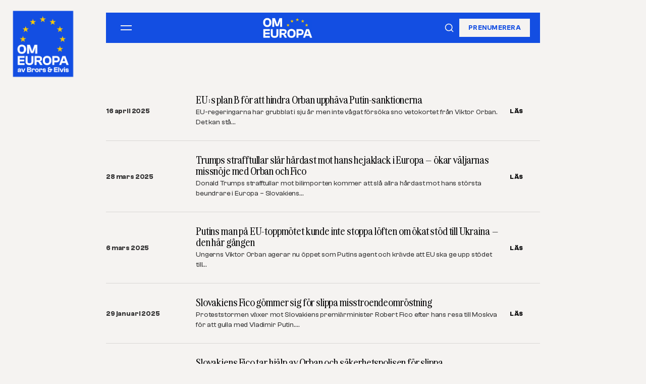

--- FILE ---
content_type: text/html; charset=UTF-8
request_url: https://omeuropa.se/tag/robert-fico/
body_size: 9841
content:
<!doctype html>
<html lang="sv-SE">
<head>
  <meta charset="UTF-8" />
  <meta name="viewport" content="width=device-width,initial-scale=1" />
  <meta name='robots' content='noindex, follow' />
<link rel="canonical" href="https://omeuropa.se/tag/robert-fico/">
<meta property="og:title" content="Robert Fico-arkiv - Om Europa - av Brors &amp; Elvis">
<meta property="og:url" content="https://omeuropa.se/tag/robert-fico/">
<meta property="og:site_name" content="Om Europa - av Brors &amp; Elvis">
<meta property="og:type" content="website">
<meta property="og:image" content="https://omeuropa.se/wp-content/uploads/2020/06/cropped-eu-ikon.png">
<meta name="twitter:card" content="summary_large_image">
<meta name="twitter:title" content="Robert Fico-arkiv - Om Europa - av Brors &amp; Elvis">
<meta name="twitter:image" content="https://omeuropa.se/wp-content/uploads/2020/06/cropped-eu-ikon.png">
<script type="application/ld+json">{"@context":"https:\/\/schema.org","@graph":[{"@type":"Organization","@id":"https:\/\/omeuropa.se\/#organization","name":"Om Europa - av Brors &amp; Elvis","url":"https:\/\/omeuropa.se\/","logo":{"@type":"ImageObject","url":"https:\/\/omeuropa.se\/wp-content\/uploads\/2020\/06\/cropped-eu-ikon.png"}},{"@type":"WebSite","@id":"https:\/\/omeuropa.se\/#website","url":"https:\/\/omeuropa.se\/","name":"Om Europa - av Brors &amp; Elvis","publisher":{"@id":"https:\/\/omeuropa.se\/#organization"}}]}</script>

	<!-- This site is optimized with the Yoast SEO plugin v26.8 - https://yoast.com/product/yoast-seo-wordpress/ -->
	<title>Robert Fico-arkiv - Om Europa - av Brors &amp; Elvis</title>
	<meta property="og:locale" content="sv_SE" />
	<meta property="og:type" content="article" />
	<meta property="og:title" content="Robert Fico-arkiv - Om Europa - av Brors &amp; Elvis" />
	<meta property="og:url" content="https://omeuropa.se/tag/robert-fico/" />
	<meta property="og:site_name" content="Om Europa - av Brors &amp; Elvis" />
	<meta name="twitter:card" content="summary_large_image" />
	<script type="application/ld+json" class="yoast-schema-graph">{"@context":"https://schema.org","@graph":[{"@type":"CollectionPage","@id":"https://omeuropa.se/tag/robert-fico/","url":"https://omeuropa.se/tag/robert-fico/","name":"Robert Fico-arkiv - Om Europa - av Brors &amp; Elvis","isPartOf":{"@id":"https://omeuropa.se/#website"},"breadcrumb":{"@id":"https://omeuropa.se/tag/robert-fico/#breadcrumb"},"inLanguage":"sv-SE"},{"@type":"BreadcrumbList","@id":"https://omeuropa.se/tag/robert-fico/#breadcrumb","itemListElement":[{"@type":"ListItem","position":1,"name":"Hem","item":"https://omeuropa.se/"},{"@type":"ListItem","position":2,"name":"Robert Fico"}]},{"@type":"WebSite","@id":"https://omeuropa.se/#website","url":"https://omeuropa.se/","name":"Om Europa - av Brors & Elvis","description":"","publisher":{"@id":"https://omeuropa.se/#organization"},"potentialAction":[{"@type":"SearchAction","target":{"@type":"EntryPoint","urlTemplate":"https://omeuropa.se/?s={search_term_string}"},"query-input":{"@type":"PropertyValueSpecification","valueRequired":true,"valueName":"search_term_string"}}],"inLanguage":"sv-SE"},{"@type":"Organization","@id":"https://omeuropa.se/#organization","name":"Om Europa - av Brors & Elvis","url":"https://omeuropa.se/","logo":{"@type":"ImageObject","inLanguage":"sv-SE","@id":"https://omeuropa.se/#/schema/logo/image/","url":"https://omeuropa.se/wp-content/uploads/2026/01/32Artboard-4-scaled.png","contentUrl":"https://omeuropa.se/wp-content/uploads/2026/01/32Artboard-4-scaled.png","width":2522,"height":2560,"caption":"Om Europa - av Brors & Elvis"},"image":{"@id":"https://omeuropa.se/#/schema/logo/image/"}}]}</script>
	<!-- / Yoast SEO plugin. -->


<link rel='dns-prefetch' href='//static.addtoany.com' />
<link rel='dns-prefetch' href='//cdn.jsdelivr.net' />
<link rel="alternate" type="application/rss+xml" title="Om Europa - av Brors &amp; Elvis &raquo; etikettflöde för Robert Fico" href="https://omeuropa.se/tag/robert-fico/feed/" />
<style id='wp-img-auto-sizes-contain-inline-css'>
img:is([sizes=auto i],[sizes^="auto," i]){contain-intrinsic-size:3000px 1500px}
/*# sourceURL=wp-img-auto-sizes-contain-inline-css */
</style>
<style id='wp-emoji-styles-inline-css'>

	img.wp-smiley, img.emoji {
		display: inline !important;
		border: none !important;
		box-shadow: none !important;
		height: 1em !important;
		width: 1em !important;
		margin: 0 0.07em !important;
		vertical-align: -0.1em !important;
		background: none !important;
		padding: 0 !important;
	}
/*# sourceURL=wp-emoji-styles-inline-css */
</style>
<style id='wp-block-library-inline-css'>
:root{--wp-block-synced-color:#7a00df;--wp-block-synced-color--rgb:122,0,223;--wp-bound-block-color:var(--wp-block-synced-color);--wp-editor-canvas-background:#ddd;--wp-admin-theme-color:#007cba;--wp-admin-theme-color--rgb:0,124,186;--wp-admin-theme-color-darker-10:#006ba1;--wp-admin-theme-color-darker-10--rgb:0,107,160.5;--wp-admin-theme-color-darker-20:#005a87;--wp-admin-theme-color-darker-20--rgb:0,90,135;--wp-admin-border-width-focus:2px}@media (min-resolution:192dpi){:root{--wp-admin-border-width-focus:1.5px}}.wp-element-button{cursor:pointer}:root .has-very-light-gray-background-color{background-color:#eee}:root .has-very-dark-gray-background-color{background-color:#313131}:root .has-very-light-gray-color{color:#eee}:root .has-very-dark-gray-color{color:#313131}:root .has-vivid-green-cyan-to-vivid-cyan-blue-gradient-background{background:linear-gradient(135deg,#00d084,#0693e3)}:root .has-purple-crush-gradient-background{background:linear-gradient(135deg,#34e2e4,#4721fb 50%,#ab1dfe)}:root .has-hazy-dawn-gradient-background{background:linear-gradient(135deg,#faaca8,#dad0ec)}:root .has-subdued-olive-gradient-background{background:linear-gradient(135deg,#fafae1,#67a671)}:root .has-atomic-cream-gradient-background{background:linear-gradient(135deg,#fdd79a,#004a59)}:root .has-nightshade-gradient-background{background:linear-gradient(135deg,#330968,#31cdcf)}:root .has-midnight-gradient-background{background:linear-gradient(135deg,#020381,#2874fc)}:root{--wp--preset--font-size--normal:16px;--wp--preset--font-size--huge:42px}.has-regular-font-size{font-size:1em}.has-larger-font-size{font-size:2.625em}.has-normal-font-size{font-size:var(--wp--preset--font-size--normal)}.has-huge-font-size{font-size:var(--wp--preset--font-size--huge)}.has-text-align-center{text-align:center}.has-text-align-left{text-align:left}.has-text-align-right{text-align:right}.has-fit-text{white-space:nowrap!important}#end-resizable-editor-section{display:none}.aligncenter{clear:both}.items-justified-left{justify-content:flex-start}.items-justified-center{justify-content:center}.items-justified-right{justify-content:flex-end}.items-justified-space-between{justify-content:space-between}.screen-reader-text{border:0;clip-path:inset(50%);height:1px;margin:-1px;overflow:hidden;padding:0;position:absolute;width:1px;word-wrap:normal!important}.screen-reader-text:focus{background-color:#ddd;clip-path:none;color:#444;display:block;font-size:1em;height:auto;left:5px;line-height:normal;padding:15px 23px 14px;text-decoration:none;top:5px;width:auto;z-index:100000}html :where(.has-border-color){border-style:solid}html :where([style*=border-top-color]){border-top-style:solid}html :where([style*=border-right-color]){border-right-style:solid}html :where([style*=border-bottom-color]){border-bottom-style:solid}html :where([style*=border-left-color]){border-left-style:solid}html :where([style*=border-width]){border-style:solid}html :where([style*=border-top-width]){border-top-style:solid}html :where([style*=border-right-width]){border-right-style:solid}html :where([style*=border-bottom-width]){border-bottom-style:solid}html :where([style*=border-left-width]){border-left-style:solid}html :where(img[class*=wp-image-]){height:auto;max-width:100%}:where(figure){margin:0 0 1em}html :where(.is-position-sticky){--wp-admin--admin-bar--position-offset:var(--wp-admin--admin-bar--height,0px)}@media screen and (max-width:600px){html :where(.is-position-sticky){--wp-admin--admin-bar--position-offset:0px}}

/*# sourceURL=wp-block-library-inline-css */
</style><style id='wp-block-paragraph-inline-css'>
.is-small-text{font-size:.875em}.is-regular-text{font-size:1em}.is-large-text{font-size:2.25em}.is-larger-text{font-size:3em}.has-drop-cap:not(:focus):first-letter{float:left;font-size:8.4em;font-style:normal;font-weight:100;line-height:.68;margin:.05em .1em 0 0;text-transform:uppercase}body.rtl .has-drop-cap:not(:focus):first-letter{float:none;margin-left:.1em}p.has-drop-cap.has-background{overflow:hidden}:root :where(p.has-background){padding:1.25em 2.375em}:where(p.has-text-color:not(.has-link-color)) a{color:inherit}p.has-text-align-left[style*="writing-mode:vertical-lr"],p.has-text-align-right[style*="writing-mode:vertical-rl"]{rotate:180deg}
/*# sourceURL=https://omeuropa.se/wp-includes/blocks/paragraph/style.min.css */
</style>
<style id='global-styles-inline-css'>
:root{--wp--preset--aspect-ratio--square: 1;--wp--preset--aspect-ratio--4-3: 4/3;--wp--preset--aspect-ratio--3-4: 3/4;--wp--preset--aspect-ratio--3-2: 3/2;--wp--preset--aspect-ratio--2-3: 2/3;--wp--preset--aspect-ratio--16-9: 16/9;--wp--preset--aspect-ratio--9-16: 9/16;--wp--preset--color--black: #000000;--wp--preset--color--cyan-bluish-gray: #abb8c3;--wp--preset--color--white: #ffffff;--wp--preset--color--pale-pink: #f78da7;--wp--preset--color--vivid-red: #cf2e2e;--wp--preset--color--luminous-vivid-orange: #ff6900;--wp--preset--color--luminous-vivid-amber: #fcb900;--wp--preset--color--light-green-cyan: #7bdcb5;--wp--preset--color--vivid-green-cyan: #00d084;--wp--preset--color--pale-cyan-blue: #8ed1fc;--wp--preset--color--vivid-cyan-blue: #0693e3;--wp--preset--color--vivid-purple: #9b51e0;--wp--preset--gradient--vivid-cyan-blue-to-vivid-purple: linear-gradient(135deg,rgb(6,147,227) 0%,rgb(155,81,224) 100%);--wp--preset--gradient--light-green-cyan-to-vivid-green-cyan: linear-gradient(135deg,rgb(122,220,180) 0%,rgb(0,208,130) 100%);--wp--preset--gradient--luminous-vivid-amber-to-luminous-vivid-orange: linear-gradient(135deg,rgb(252,185,0) 0%,rgb(255,105,0) 100%);--wp--preset--gradient--luminous-vivid-orange-to-vivid-red: linear-gradient(135deg,rgb(255,105,0) 0%,rgb(207,46,46) 100%);--wp--preset--gradient--very-light-gray-to-cyan-bluish-gray: linear-gradient(135deg,rgb(238,238,238) 0%,rgb(169,184,195) 100%);--wp--preset--gradient--cool-to-warm-spectrum: linear-gradient(135deg,rgb(74,234,220) 0%,rgb(151,120,209) 20%,rgb(207,42,186) 40%,rgb(238,44,130) 60%,rgb(251,105,98) 80%,rgb(254,248,76) 100%);--wp--preset--gradient--blush-light-purple: linear-gradient(135deg,rgb(255,206,236) 0%,rgb(152,150,240) 100%);--wp--preset--gradient--blush-bordeaux: linear-gradient(135deg,rgb(254,205,165) 0%,rgb(254,45,45) 50%,rgb(107,0,62) 100%);--wp--preset--gradient--luminous-dusk: linear-gradient(135deg,rgb(255,203,112) 0%,rgb(199,81,192) 50%,rgb(65,88,208) 100%);--wp--preset--gradient--pale-ocean: linear-gradient(135deg,rgb(255,245,203) 0%,rgb(182,227,212) 50%,rgb(51,167,181) 100%);--wp--preset--gradient--electric-grass: linear-gradient(135deg,rgb(202,248,128) 0%,rgb(113,206,126) 100%);--wp--preset--gradient--midnight: linear-gradient(135deg,rgb(2,3,129) 0%,rgb(40,116,252) 100%);--wp--preset--font-size--small: 13px;--wp--preset--font-size--medium: 20px;--wp--preset--font-size--large: 36px;--wp--preset--font-size--x-large: 42px;--wp--preset--spacing--20: 0.44rem;--wp--preset--spacing--30: 0.67rem;--wp--preset--spacing--40: 1rem;--wp--preset--spacing--50: 1.5rem;--wp--preset--spacing--60: 2.25rem;--wp--preset--spacing--70: 3.38rem;--wp--preset--spacing--80: 5.06rem;--wp--preset--shadow--natural: 6px 6px 9px rgba(0, 0, 0, 0.2);--wp--preset--shadow--deep: 12px 12px 50px rgba(0, 0, 0, 0.4);--wp--preset--shadow--sharp: 6px 6px 0px rgba(0, 0, 0, 0.2);--wp--preset--shadow--outlined: 6px 6px 0px -3px rgb(255, 255, 255), 6px 6px rgb(0, 0, 0);--wp--preset--shadow--crisp: 6px 6px 0px rgb(0, 0, 0);}:where(.is-layout-flex){gap: 0.5em;}:where(.is-layout-grid){gap: 0.5em;}body .is-layout-flex{display: flex;}.is-layout-flex{flex-wrap: wrap;align-items: center;}.is-layout-flex > :is(*, div){margin: 0;}body .is-layout-grid{display: grid;}.is-layout-grid > :is(*, div){margin: 0;}:where(.wp-block-columns.is-layout-flex){gap: 2em;}:where(.wp-block-columns.is-layout-grid){gap: 2em;}:where(.wp-block-post-template.is-layout-flex){gap: 1.25em;}:where(.wp-block-post-template.is-layout-grid){gap: 1.25em;}.has-black-color{color: var(--wp--preset--color--black) !important;}.has-cyan-bluish-gray-color{color: var(--wp--preset--color--cyan-bluish-gray) !important;}.has-white-color{color: var(--wp--preset--color--white) !important;}.has-pale-pink-color{color: var(--wp--preset--color--pale-pink) !important;}.has-vivid-red-color{color: var(--wp--preset--color--vivid-red) !important;}.has-luminous-vivid-orange-color{color: var(--wp--preset--color--luminous-vivid-orange) !important;}.has-luminous-vivid-amber-color{color: var(--wp--preset--color--luminous-vivid-amber) !important;}.has-light-green-cyan-color{color: var(--wp--preset--color--light-green-cyan) !important;}.has-vivid-green-cyan-color{color: var(--wp--preset--color--vivid-green-cyan) !important;}.has-pale-cyan-blue-color{color: var(--wp--preset--color--pale-cyan-blue) !important;}.has-vivid-cyan-blue-color{color: var(--wp--preset--color--vivid-cyan-blue) !important;}.has-vivid-purple-color{color: var(--wp--preset--color--vivid-purple) !important;}.has-black-background-color{background-color: var(--wp--preset--color--black) !important;}.has-cyan-bluish-gray-background-color{background-color: var(--wp--preset--color--cyan-bluish-gray) !important;}.has-white-background-color{background-color: var(--wp--preset--color--white) !important;}.has-pale-pink-background-color{background-color: var(--wp--preset--color--pale-pink) !important;}.has-vivid-red-background-color{background-color: var(--wp--preset--color--vivid-red) !important;}.has-luminous-vivid-orange-background-color{background-color: var(--wp--preset--color--luminous-vivid-orange) !important;}.has-luminous-vivid-amber-background-color{background-color: var(--wp--preset--color--luminous-vivid-amber) !important;}.has-light-green-cyan-background-color{background-color: var(--wp--preset--color--light-green-cyan) !important;}.has-vivid-green-cyan-background-color{background-color: var(--wp--preset--color--vivid-green-cyan) !important;}.has-pale-cyan-blue-background-color{background-color: var(--wp--preset--color--pale-cyan-blue) !important;}.has-vivid-cyan-blue-background-color{background-color: var(--wp--preset--color--vivid-cyan-blue) !important;}.has-vivid-purple-background-color{background-color: var(--wp--preset--color--vivid-purple) !important;}.has-black-border-color{border-color: var(--wp--preset--color--black) !important;}.has-cyan-bluish-gray-border-color{border-color: var(--wp--preset--color--cyan-bluish-gray) !important;}.has-white-border-color{border-color: var(--wp--preset--color--white) !important;}.has-pale-pink-border-color{border-color: var(--wp--preset--color--pale-pink) !important;}.has-vivid-red-border-color{border-color: var(--wp--preset--color--vivid-red) !important;}.has-luminous-vivid-orange-border-color{border-color: var(--wp--preset--color--luminous-vivid-orange) !important;}.has-luminous-vivid-amber-border-color{border-color: var(--wp--preset--color--luminous-vivid-amber) !important;}.has-light-green-cyan-border-color{border-color: var(--wp--preset--color--light-green-cyan) !important;}.has-vivid-green-cyan-border-color{border-color: var(--wp--preset--color--vivid-green-cyan) !important;}.has-pale-cyan-blue-border-color{border-color: var(--wp--preset--color--pale-cyan-blue) !important;}.has-vivid-cyan-blue-border-color{border-color: var(--wp--preset--color--vivid-cyan-blue) !important;}.has-vivid-purple-border-color{border-color: var(--wp--preset--color--vivid-purple) !important;}.has-vivid-cyan-blue-to-vivid-purple-gradient-background{background: var(--wp--preset--gradient--vivid-cyan-blue-to-vivid-purple) !important;}.has-light-green-cyan-to-vivid-green-cyan-gradient-background{background: var(--wp--preset--gradient--light-green-cyan-to-vivid-green-cyan) !important;}.has-luminous-vivid-amber-to-luminous-vivid-orange-gradient-background{background: var(--wp--preset--gradient--luminous-vivid-amber-to-luminous-vivid-orange) !important;}.has-luminous-vivid-orange-to-vivid-red-gradient-background{background: var(--wp--preset--gradient--luminous-vivid-orange-to-vivid-red) !important;}.has-very-light-gray-to-cyan-bluish-gray-gradient-background{background: var(--wp--preset--gradient--very-light-gray-to-cyan-bluish-gray) !important;}.has-cool-to-warm-spectrum-gradient-background{background: var(--wp--preset--gradient--cool-to-warm-spectrum) !important;}.has-blush-light-purple-gradient-background{background: var(--wp--preset--gradient--blush-light-purple) !important;}.has-blush-bordeaux-gradient-background{background: var(--wp--preset--gradient--blush-bordeaux) !important;}.has-luminous-dusk-gradient-background{background: var(--wp--preset--gradient--luminous-dusk) !important;}.has-pale-ocean-gradient-background{background: var(--wp--preset--gradient--pale-ocean) !important;}.has-electric-grass-gradient-background{background: var(--wp--preset--gradient--electric-grass) !important;}.has-midnight-gradient-background{background: var(--wp--preset--gradient--midnight) !important;}.has-small-font-size{font-size: var(--wp--preset--font-size--small) !important;}.has-medium-font-size{font-size: var(--wp--preset--font-size--medium) !important;}.has-large-font-size{font-size: var(--wp--preset--font-size--large) !important;}.has-x-large-font-size{font-size: var(--wp--preset--font-size--x-large) !important;}
/*# sourceURL=global-styles-inline-css */
</style>

<style id='classic-theme-styles-inline-css'>
/*! This file is auto-generated */
.wp-block-button__link{color:#fff;background-color:#32373c;border-radius:9999px;box-shadow:none;text-decoration:none;padding:calc(.667em + 2px) calc(1.333em + 2px);font-size:1.125em}.wp-block-file__button{background:#32373c;color:#fff;text-decoration:none}
/*# sourceURL=/wp-includes/css/classic-themes.min.css */
</style>
<link rel='stylesheet' id='om-europa-css' href='https://omeuropa.se/wp-content/themes/om-europa-theme/style.css?ver=1.0' media='all' />
<link rel='stylesheet' id='om-europa-core-css' href='https://omeuropa.se/wp-content/themes/om-europa-theme/assets/css/core.css?ver=1.0' media='all' />
<link rel='stylesheet' id='addtoany-css' href='https://omeuropa.se/wp-content/plugins/add-to-any/addtoany.min.css?ver=1.16' media='all' />
<script id="addtoany-core-js-before">
window.a2a_config=window.a2a_config||{};a2a_config.callbacks=[];a2a_config.overlays=[];a2a_config.templates={};a2a_localize = {
	Share: "Dela",
	Save: "Spara",
	Subscribe: "Prenumerera",
	Email: "E-post",
	Bookmark: "Bokmärk",
	ShowAll: "Visa alla",
	ShowLess: "Visa färre",
	FindServices: "Hitta tjänst(er)",
	FindAnyServiceToAddTo: "Hitta direkt en tjänst att lägga till",
	PoweredBy: "Drivs av",
	ShareViaEmail: "Dela via e-post",
	SubscribeViaEmail: "Prenumerera via e-post",
	BookmarkInYourBrowser: "Lägg till som bokmärke i din webbläsare",
	BookmarkInstructions: "Tryck Ctrl+D eller \u2318+D för att lägga till denna sida som bokmärke",
	AddToYourFavorites: "Lägg till i dina favoriter",
	SendFromWebOrProgram: "Skicka från valfri e-postadress eller e-postprogram",
	EmailProgram: "E-postprogram",
	More: "Mer&#8230;",
	ThanksForSharing: "Tack för att du delar!",
	ThanksForFollowing: "Tack för att du följer!"
};


//# sourceURL=addtoany-core-js-before
</script>
<script defer src="https://static.addtoany.com/menu/page.js" id="addtoany-core-js"></script>
<script src="https://omeuropa.se/wp-includes/js/jquery/jquery.min.js?ver=3.7.1" id="jquery-core-js"></script>
<script src="https://omeuropa.se/wp-includes/js/jquery/jquery-migrate.min.js?ver=3.4.1" id="jquery-migrate-js"></script>
<script defer src="https://omeuropa.se/wp-content/plugins/add-to-any/addtoany.min.js?ver=1.1" id="addtoany-jquery-js"></script>
<link rel="https://api.w.org/" href="https://omeuropa.se/wp-json/" /><link rel="alternate" title="JSON" type="application/json" href="https://omeuropa.se/wp-json/wp/v2/tags/427" /><link rel="icon" href="https://omeuropa.se/wp-content/uploads/2020/06/cropped-eu-ikon-32x32.png" sizes="32x32" />
<link rel="icon" href="https://omeuropa.se/wp-content/uploads/2020/06/cropped-eu-ikon-192x192.png" sizes="192x192" />
<link rel="apple-touch-icon" href="https://omeuropa.se/wp-content/uploads/2020/06/cropped-eu-ikon-180x180.png" />
<meta name="msapplication-TileImage" content="https://omeuropa.se/wp-content/uploads/2020/06/cropped-eu-ikon-270x270.png" />
</head>
<body class="archive tag tag-robert-fico tag-427 wp-theme-om-europa-theme">

<!-- Card Navigation -->
<div class="card-nav-container js-nav-reveal">
  <nav class="card-nav">
    <div class="card-nav-top">
      <button class="card-nav-hamburger" type="button" aria-label="Öppna meny" aria-expanded="false">
        <span class="card-nav-hamburger__line"></span>
        <span class="card-nav-hamburger__line"></span>
      </button>

      <a class="card-nav-logo" href="https://omeuropa.se/">
        <span class="card-nav-logo__text">OM EUROPA</span>
        <img
          class="card-nav-logo__img"
          src="https://omeuropa.se/wp-content/uploads/2026/01/om-europa-mobil-ny.jpg"
          alt="Om Europa"
          width="40"
          height="40"
        />
      </a>

      <div class="card-nav-actions">
        <button class="card-nav-search card-nav-search-toggle" type="button" aria-label="Sök" aria-expanded="false">
          <svg width="20" height="20" viewBox="0 0 24 24" fill="none" stroke="currentColor" stroke-width="2" stroke-linecap="round" stroke-linejoin="round">
            <circle cx="11" cy="11" r="8"/>
            <path d="M21 21l-4.35-4.35"/>
          </svg>
        </button>
        <a class="card-nav-cta" href="https://omeuropa.se/nyhetsbrev/">Prenumerera</a>
      </div>
    </div>

    
    <div class="card-nav-search-panel" aria-hidden="true">
      <form class="card-nav-search-form" role="search" method="get" action="https://omeuropa.se/">
        <label class="sr-only" for="card-nav-search-input">Sök</label>
        <input class="card-nav-search-input" type="search" id="card-nav-search-input" name="s" placeholder="Sök bland inlägg..." />
        <button class="card-nav-search-submit" type="submit">Sök</button>
      </form>
    </div>

    <div class="card-nav-content" aria-hidden="true">
      
      <div class="nav-card nav-card--hem">
        <a class="nav-card__label" href="https://omeuropa.se/">Hem</a>
        <div class="nav-card__links">
          <a class="nav-card__link" href="https://omeuropa.se/">
            <svg class="nav-card__icon" viewBox="0 0 24 24" fill="none" stroke="currentColor" stroke-width="2">
              <path d="M7 17L17 7M17 7H7M17 7V17"/>
            </svg>
            Startsidan
          </a>
        </div>
      </div>

      <div class="nav-card nav-card--arkiv">
        <a class="nav-card__label" href="https://omeuropa.se/arkiv/">Arkiv</a>
        <div class="nav-card__links">
          <a class="nav-card__link" href="https://omeuropa.se/arkiv/">
            <svg class="nav-card__icon" viewBox="0 0 24 24" fill="none" stroke="currentColor" stroke-width="2">
              <path d="M7 17L17 7M17 7H7M17 7V17"/>
            </svg>
            Alla inlägg
          </a>
                      <a class="nav-card__link" href="https://omeuropa.se/category/rattstat-demokrati/">
              <svg class="nav-card__icon" viewBox="0 0 24 24" fill="none" stroke="currentColor" stroke-width="2">
                <path d="M7 17L17 7M17 7H7M17 7V17"/>
              </svg>
              Demokrati, rättsstat och värderingar            </a>
                      <a class="nav-card__link" href="https://omeuropa.se/category/ekonomi/">
              <svg class="nav-card__icon" viewBox="0 0 24 24" fill="none" stroke="currentColor" stroke-width="2">
                <path d="M7 17L17 7M17 7H7M17 7V17"/>
              </svg>
              Ekonomi, handel och den inre marknaden            </a>
                      <a class="nav-card__link" href="https://omeuropa.se/category/institutioner/">
              <svg class="nav-card__icon" viewBox="0 0 24 24" fill="none" stroke="currentColor" stroke-width="2">
                <path d="M7 17L17 7M17 7H7M17 7V17"/>
              </svg>
              EU:s institutioner och beslutsprocesser            </a>
                      <a class="nav-card__link" href="https://omeuropa.se/category/klimat/">
              <svg class="nav-card__icon" viewBox="0 0 24 24" fill="none" stroke="currentColor" stroke-width="2">
                <path d="M7 17L17 7M17 7H7M17 7V17"/>
              </svg>
              Klimat, miljö och energi            </a>
                      <a class="nav-card__link" href="https://omeuropa.se/category/migration/">
              <svg class="nav-card__icon" viewBox="0 0 24 24" fill="none" stroke="currentColor" stroke-width="2">
                <path d="M7 17L17 7M17 7H7M17 7V17"/>
              </svg>
              Migration, gränser och rörlighet            </a>
                      <a class="nav-card__link" href="https://omeuropa.se/category/utrikespolitik/">
              <svg class="nav-card__icon" viewBox="0 0 24 24" fill="none" stroke="currentColor" stroke-width="2">
                <path d="M7 17L17 7M17 7H7M17 7V17"/>
              </svg>
              Säkerhet, försvar och utrikespolitik            </a>
                      <a class="nav-card__link" href="https://omeuropa.se/category/sverige-i-eu/">
              <svg class="nav-card__icon" viewBox="0 0 24 24" fill="none" stroke="currentColor" stroke-width="2">
                <path d="M7 17L17 7M17 7H7M17 7V17"/>
              </svg>
              Sverige i EU            </a>
                      <a class="nav-card__link" href="https://omeuropa.se/category/val-opinion/">
              <svg class="nav-card__icon" viewBox="0 0 24 24" fill="none" stroke="currentColor" stroke-width="2">
                <path d="M7 17L17 7M17 7H7M17 7V17"/>
              </svg>
              Val, opinion och politisk utveckling            </a>
                  </div>
      </div>

      <div class="nav-card nav-card--om-oss">
        <a class="nav-card__label" href="https://omeuropa.se/om-oss/">Om oss</a>
        <div class="nav-card__links">
          <a class="nav-card__link" href="https://omeuropa.se/om-oss/">
            <svg class="nav-card__icon" viewBox="0 0 24 24" fill="none" stroke="currentColor" stroke-width="2">
              <path d="M7 17L17 7M17 7H7M17 7V17"/>
            </svg>
            Om oss
          </a>
          <a class="nav-card__link" href="https://omeuropa.se/om-oss/#forfattare">
            <svg class="nav-card__icon" viewBox="0 0 24 24" fill="none" stroke="currentColor" stroke-width="2">
              <path d="M7 17L17 7M17 7H7M17 7V17"/>
            </svg>
            Författare
          </a>
        </div>
      </div>
    </div>
  </nav>
</div>

<div class="mobile-search-overlay" aria-hidden="true">
  <div class="mobile-search-overlay__panel" role="dialog" aria-modal="true" aria-label="Sök">
    <button class="mobile-search-close" type="button" aria-label="Stäng sök">Stäng</button>
    <form class="mobile-search-form" role="search" method="get" action="https://omeuropa.se/">
      <label class="sr-only" for="mobile-search-input">Sök</label>
      <input class="mobile-search-input" type="search" id="mobile-search-input" name="s" placeholder="Sök bland inlägg..." />
      <button class="mobile-search-submit" type="submit">Sök</button>
    </form>
  </div>
</div>

<header class="site-header">
  <div class="site-header__inner">
    <div class="mast js-reveal">
      <a class="brand" aria-label="Om Europa, av Brors och Elvis" href="https://omeuropa.se/">
        <img
          class="brand__mark"
          src="https://omeuropa.se/wp-content/uploads/2026/01/om-europa-scaled.png"
          alt="Om Europa"
          width="200"
          height="200"
          loading="eager"
        />

      </a>
    </div>
  </div>
</header>

<main class="site-main">
  <div class="wrap">
    <section class="archive js-reveal">
              <article class="row js-reveal">
          <div class="row__left"><div class="row__date">16 april 2025</div></div>
          <div class="row__mid">
            <h3 class="row__title"><a class="js-underline post-title-link" href="https://omeuropa.se/eus-plan-b-for-att-hindra-orban-upphava-putin-sanktionerna/">EU:s plan B för att hindra Orban upphäva Putin-sanktionerna</a></h3>
            <div class="row__excerpt">EU-regeringarna har grubblat i sju år men inte vågat försöka sno vetokortet från Viktor Orban. Det kan stå&hellip;</div>
          </div>
          <div class="row__right"><a class="row__link js-underline" href="https://omeuropa.se/eus-plan-b-for-att-hindra-orban-upphava-putin-sanktionerna/">LÄS</a></div>
        </article>
              <article class="row js-reveal">
          <div class="row__left"><div class="row__date">28 mars 2025</div></div>
          <div class="row__mid">
            <h3 class="row__title"><a class="js-underline post-title-link" href="https://omeuropa.se/trumps-strafftullar-slar-hardast-mot-hans-hejaklack-i-europa-okar-valjarnas-missnoje-med-orban-och-fico/">Trumps strafftullar slår hårdast mot hans hejaklack i Europa &#8211; ökar väljarnas missnöje med Orban och Fico</a></h3>
            <div class="row__excerpt">Donald Trumps strafftullar mot bilimporten kommer att slå allra hårdast mot hans största beundrare i Europa &#8211; Slovakiens&hellip;</div>
          </div>
          <div class="row__right"><a class="row__link js-underline" href="https://omeuropa.se/trumps-strafftullar-slar-hardast-mot-hans-hejaklack-i-europa-okar-valjarnas-missnoje-med-orban-och-fico/">LÄS</a></div>
        </article>
              <article class="row js-reveal">
          <div class="row__left"><div class="row__date">6 mars 2025</div></div>
          <div class="row__mid">
            <h3 class="row__title"><a class="js-underline post-title-link" href="https://omeuropa.se/putins-man-pa-eu-toppmotet-kunde-inte-stoppa-loften-om-okat-stod-till-ukraina-den-har-gangen/">Putins man på EU-toppmötet kunde inte stoppa löften om ökat stöd till Ukraina &#8211; den här gången</a></h3>
            <div class="row__excerpt">Ungerns Viktor Orban agerar nu öppet som Putins agent och krävde att EU ska ge upp stödet till&hellip;</div>
          </div>
          <div class="row__right"><a class="row__link js-underline" href="https://omeuropa.se/putins-man-pa-eu-toppmotet-kunde-inte-stoppa-loften-om-okat-stod-till-ukraina-den-har-gangen/">LÄS</a></div>
        </article>
              <article class="row js-reveal">
          <div class="row__left"><div class="row__date">29 januari 2025</div></div>
          <div class="row__mid">
            <h3 class="row__title"><a class="js-underline post-title-link" href="https://omeuropa.se/slovakiens-fico-gommer-sig-for-slippa-misstroendeomrostning/">Slovakiens Fico gömmer sig för slippa misstroendeomröstning</a></h3>
            <div class="row__excerpt">Proteststormen växer mot Slovakiens premiärminister Robert Fico efter hans resa till Moskva för att gulla med Vladimir Putin.&hellip;</div>
          </div>
          <div class="row__right"><a class="row__link js-underline" href="https://omeuropa.se/slovakiens-fico-gommer-sig-for-slippa-misstroendeomrostning/">LÄS</a></div>
        </article>
              <article class="row js-reveal">
          <div class="row__left"><div class="row__date">22 januari 2025</div></div>
          <div class="row__mid">
            <h3 class="row__title"><a class="js-underline post-title-link" href="https://omeuropa.se/slovakiens-fico-tar-hjalp-av-orban-och-sakerhetspolisen-for-slippa-misstroendeomrostning/">Slovakiens Fico tar hjälp av Orban och säkerhetspolisen för slippa misstroendeomröstning</a></h3>
            <div class="row__excerpt">Det gungar under fötterna på Slovakiens regeringschef Robert Fico. Han är rädd för att bli avsatt, och för&hellip;</div>
          </div>
          <div class="row__right"><a class="row__link js-underline" href="https://omeuropa.se/slovakiens-fico-tar-hjalp-av-orban-och-sakerhetspolisen-for-slippa-misstroendeomrostning/">LÄS</a></div>
        </article>
              <article class="row js-reveal">
          <div class="row__left"><div class="row__date">20 januari 2025</div></div>
          <div class="row__mid">
            <h3 class="row__title"><a class="js-underline post-title-link" href="https://omeuropa.se/medan-extremhogern-firar-med-donald-trump-orban-och-fico-pa-vag-tappa-kontrollen/">Medan extremhögern firar med Donald Trump &#8211; Orban och Fico på väg tappa kontrollen</a></h3>
            <div class="row__excerpt">De högerextrema partierna går framåt i Europa och når regeringsmakten i flera länder. Och nu får de uppbackning&hellip;</div>
          </div>
          <div class="row__right"><a class="row__link js-underline" href="https://omeuropa.se/medan-extremhogern-firar-med-donald-trump-orban-och-fico-pa-vag-tappa-kontrollen/">LÄS</a></div>
        </article>
              <article class="row js-reveal">
          <div class="row__left"><div class="row__date">10 september 2024</div></div>
          <div class="row__mid">
            <h3 class="row__title"><a class="js-underline post-title-link" href="https://omeuropa.se/eu-tillbaka-fran-semester-fico-kan-straffas-som-orban-med-indragna-eu-miljarder/">EU tillbaka från semester &#8211; Fico kan straffas som Orban med indragna EU-miljarder</a></h3>
            <div class="row__excerpt">Slovakiens regering slog till mot demokratin medan övriga EU var på semester. Premiärminister Robert Fico har Ungerns Viktor&hellip;</div>
          </div>
          <div class="row__right"><a class="row__link js-underline" href="https://omeuropa.se/eu-tillbaka-fran-semester-fico-kan-straffas-som-orban-med-indragna-eu-miljarder/">LÄS</a></div>
        </article>
              <article class="row js-reveal">
          <div class="row__left"><div class="row__date">8 augusti 2024</div></div>
          <div class="row__mid">
            <h3 class="row__title"><a class="js-underline post-title-link" href="https://omeuropa.se/medan-eu-har-semester-orbans-larjunge-fico-slar-till-mot-demokratin-i-slovakien/">Medan EU har semester &#8211; Orbans lärjunge Fico slår till mot demokratin i Slovakien</a></h3>
            <div class="row__excerpt">EU-kommissionens rättschef Vera Jourova varnade för ett par veckor sedan Slovakiens regering för rättsliga åtgärder och risk för&hellip;</div>
          </div>
          <div class="row__right"><a class="row__link js-underline" href="https://omeuropa.se/medan-eu-har-semester-orbans-larjunge-fico-slar-till-mot-demokratin-i-slovakien/">LÄS</a></div>
        </article>
              <article class="row js-reveal">
          <div class="row__left"><div class="row__date">7 april 2024</div></div>
          <div class="row__mid">
            <h3 class="row__title"><a class="js-underline post-title-link" href="https://omeuropa.se/putinvanner-i-presidentpalatset-okar-pressen-pa-eu-att-agera-snabbt/">Putinvänner i presidentpalatset ökar pressen på EU att agera snabbt</a></h3>
            <div class="row__excerpt">För första gången kommer det att sitta Putinkramare både i presidentpalatset och regeringspalatset i Bratislava. Det gör det&hellip;</div>
          </div>
          <div class="row__right"><a class="row__link js-underline" href="https://omeuropa.se/putinvanner-i-presidentpalatset-okar-pressen-pa-eu-att-agera-snabbt/">LÄS</a></div>
        </article>
              <article class="row js-reveal">
          <div class="row__left"><div class="row__date">4 april 2024</div></div>
          <div class="row__mid">
            <h3 class="row__title"><a class="js-underline post-title-link" href="https://omeuropa.se/ficos-plan-att-ga-i-orbans-fotspar-kan-stoppas-i-presidentvalet/">Ficos plan att gå i Orbans fotspår kan stoppas i presidentvalet</a></h3>
            <div class="row__excerpt">Vänsterpopulisten Robert Fico har lyckats återta regeringsmakten i Slovakien, börjat montera ned rättsapparaten och skrämma bort presidenten. Men&hellip;</div>
          </div>
          <div class="row__right"><a class="row__link js-underline" href="https://omeuropa.se/ficos-plan-att-ga-i-orbans-fotspar-kan-stoppas-i-presidentvalet/">LÄS</a></div>
        </article>
      
      <div class="pager">
        
	<nav class="navigation pagination" aria-label="Sidnumrering för inlägg">
		<h2 class="screen-reader-text">Sidnumrering för inlägg</h2>
		<div class="nav-links"><span aria-current="page" class="page-numbers current">1</span>
<a class="page-numbers" href="https://omeuropa.se/tag/robert-fico/page/2/">2</a>
<a class="next page-numbers" href="https://omeuropa.se/tag/robert-fico/page/2/">Nästa</a></div>
	</nav>      </div>
    </section>
  </div>
</main>

<footer class="site-footer">
  <div class="wrap">
    <div class="footer__inner">
      <div class="footer__brand">
        <img
          class="footer__logo"
          src="https://omeuropa.se/wp-content/uploads/2026/01/om-europa-scaled.png"
          alt="Om Europa"
          width="160"
          height="160"
          loading="lazy"
        />
      </div>

      <nav class="footer__nav">
        <a href="https://omeuropa.se/">Hem</a>
        <a href="https://omeuropa.se/arkiv/">Arkiv</a>
        <a href="https://omeuropa.se/om-oss/">Om oss</a>
        <a href="https://omeuropa.se/integritetspolicy/">Integritetspolicy</a>
      </nav>

      <div class="footer__meta">
        <div class="footer__authors">
          <a href="https://omeuropa.se/om-oss/">Henrik Brors</a>
          <a href="https://omeuropa.se/om-oss/">Ylva Nilsson</a>
        </div>
        <div class="footer__copy">&copy; 2026 Om Europa</div>
        <div class="footer__credit">
          <a href="https://brunowegelius.com" target="_blank" rel="noopener">Webbdesign av<br>Bruno Wegelius</a>
        </div>
      </div>
    </div>
  </div>
</footer>

<script type="speculationrules">
{"prefetch":[{"source":"document","where":{"and":[{"href_matches":"/*"},{"not":{"href_matches":["/wp-*.php","/wp-admin/*","/wp-content/uploads/*","/wp-content/*","/wp-content/plugins/*","/wp-content/themes/om-europa-theme/*","/*\\?(.+)"]}},{"not":{"selector_matches":"a[rel~=\"nofollow\"]"}},{"not":{"selector_matches":".no-prefetch, .no-prefetch a"}}]},"eagerness":"conservative"}]}
</script>
<script src="https://cdn.jsdelivr.net/npm/gsap@3.12.5/dist/gsap.min.js" id="gsap-js"></script>
<script id="om-europa-js-extra">
var omEuropa = {"ajaxUrl":"https://omeuropa.se/wp-admin/admin-ajax.php","nonce":"cf3d4999aa"};
//# sourceURL=om-europa-js-extra
</script>
<script src="https://omeuropa.se/wp-content/themes/om-europa-theme/assets/js/app.js?ver=1.0" id="om-europa-js"></script>
<script id="wp-emoji-settings" type="application/json">
{"baseUrl":"https://s.w.org/images/core/emoji/17.0.2/72x72/","ext":".png","svgUrl":"https://s.w.org/images/core/emoji/17.0.2/svg/","svgExt":".svg","source":{"concatemoji":"https://omeuropa.se/wp-includes/js/wp-emoji-release.min.js?ver=6.9"}}
</script>
<script type="module">
/*! This file is auto-generated */
const a=JSON.parse(document.getElementById("wp-emoji-settings").textContent),o=(window._wpemojiSettings=a,"wpEmojiSettingsSupports"),s=["flag","emoji"];function i(e){try{var t={supportTests:e,timestamp:(new Date).valueOf()};sessionStorage.setItem(o,JSON.stringify(t))}catch(e){}}function c(e,t,n){e.clearRect(0,0,e.canvas.width,e.canvas.height),e.fillText(t,0,0);t=new Uint32Array(e.getImageData(0,0,e.canvas.width,e.canvas.height).data);e.clearRect(0,0,e.canvas.width,e.canvas.height),e.fillText(n,0,0);const a=new Uint32Array(e.getImageData(0,0,e.canvas.width,e.canvas.height).data);return t.every((e,t)=>e===a[t])}function p(e,t){e.clearRect(0,0,e.canvas.width,e.canvas.height),e.fillText(t,0,0);var n=e.getImageData(16,16,1,1);for(let e=0;e<n.data.length;e++)if(0!==n.data[e])return!1;return!0}function u(e,t,n,a){switch(t){case"flag":return n(e,"\ud83c\udff3\ufe0f\u200d\u26a7\ufe0f","\ud83c\udff3\ufe0f\u200b\u26a7\ufe0f")?!1:!n(e,"\ud83c\udde8\ud83c\uddf6","\ud83c\udde8\u200b\ud83c\uddf6")&&!n(e,"\ud83c\udff4\udb40\udc67\udb40\udc62\udb40\udc65\udb40\udc6e\udb40\udc67\udb40\udc7f","\ud83c\udff4\u200b\udb40\udc67\u200b\udb40\udc62\u200b\udb40\udc65\u200b\udb40\udc6e\u200b\udb40\udc67\u200b\udb40\udc7f");case"emoji":return!a(e,"\ud83e\u1fac8")}return!1}function f(e,t,n,a){let r;const o=(r="undefined"!=typeof WorkerGlobalScope&&self instanceof WorkerGlobalScope?new OffscreenCanvas(300,150):document.createElement("canvas")).getContext("2d",{willReadFrequently:!0}),s=(o.textBaseline="top",o.font="600 32px Arial",{});return e.forEach(e=>{s[e]=t(o,e,n,a)}),s}function r(e){var t=document.createElement("script");t.src=e,t.defer=!0,document.head.appendChild(t)}a.supports={everything:!0,everythingExceptFlag:!0},new Promise(t=>{let n=function(){try{var e=JSON.parse(sessionStorage.getItem(o));if("object"==typeof e&&"number"==typeof e.timestamp&&(new Date).valueOf()<e.timestamp+604800&&"object"==typeof e.supportTests)return e.supportTests}catch(e){}return null}();if(!n){if("undefined"!=typeof Worker&&"undefined"!=typeof OffscreenCanvas&&"undefined"!=typeof URL&&URL.createObjectURL&&"undefined"!=typeof Blob)try{var e="postMessage("+f.toString()+"("+[JSON.stringify(s),u.toString(),c.toString(),p.toString()].join(",")+"));",a=new Blob([e],{type:"text/javascript"});const r=new Worker(URL.createObjectURL(a),{name:"wpTestEmojiSupports"});return void(r.onmessage=e=>{i(n=e.data),r.terminate(),t(n)})}catch(e){}i(n=f(s,u,c,p))}t(n)}).then(e=>{for(const n in e)a.supports[n]=e[n],a.supports.everything=a.supports.everything&&a.supports[n],"flag"!==n&&(a.supports.everythingExceptFlag=a.supports.everythingExceptFlag&&a.supports[n]);var t;a.supports.everythingExceptFlag=a.supports.everythingExceptFlag&&!a.supports.flag,a.supports.everything||((t=a.source||{}).concatemoji?r(t.concatemoji):t.wpemoji&&t.twemoji&&(r(t.twemoji),r(t.wpemoji)))});
//# sourceURL=https://omeuropa.se/wp-includes/js/wp-emoji-loader.min.js
</script>
</body>
</html>


--- FILE ---
content_type: text/css
request_url: https://omeuropa.se/wp-content/themes/om-europa-theme/style.css?ver=1.0
body_size: -119
content:
/*
Theme Name: Om Europa
Author: Bruno
Version: 1.0
Description: Editorial minimal WP theme for Om Europa.
Text Domain: om-europa
*/

--- FILE ---
content_type: text/css
request_url: https://omeuropa.se/wp-content/themes/om-europa-theme/assets/css/core.css?ver=1.0
body_size: 10745
content:
/* assets/css/core.css */
@font-face{
  font-family:"ClashGroteskVar";
  src:url("../fonts/ClashGrotesk-Variable.ttf") format("truetype");
  font-weight:200 800;
  font-style:normal;
  font-display:swap;
}
@font-face{
  font-family:"VeryVogue";
  src:url("../fonts/VeryVogueText.woff2") format("woff2");
  font-weight:400;
  font-style:normal;
  font-display:swap;
}
:root{
  --bg:#f5f3f1;
  --text:#101011;
  --accent:#134ee2;
  --max: 860px;
  --gap: 48px;
  --ease:cubic-bezier(0.2, 0.7, 0.2, 1);
}

*{ box-sizing:border-box; }
html{ height:100%; }
body{
  margin:0;
  min-height:100%;
  display:flex;
  flex-direction:column;
  background:var(--bg);
  color:var(--text);
  font-family:"ClashGroteskVar", system-ui, -apple-system, Segoe UI, Roboto, Helvetica, Arial, sans-serif;
  font-weight:450;
  letter-spacing:-0.01em;
  -webkit-font-smoothing:antialiased;
  text-rendering:optimizeLegibility;
}
body.is-search-overlay-open{
  overflow:hidden;
}

a{ color:inherit; text-decoration:none; }
.wrap{ width:min(var(--max), calc(100% - 120px)); margin:0 auto; }
.wrap--wide{ --max: 1060px; }

.site-header{
  position:fixed;
  top:0;
  left:0;
  z-index:1000;
  padding:0;
  background:transparent;
  width:100vw;
  pointer-events:none;
}
.site-header a,
.site-header .brand{
  pointer-events:auto;
}
.site-header__inner{
  width:100%;
  padding:0 40px 0 10px;
  max-width:none;
}
.mast{
  display:flex;
  align-items:center;
  justify-content:flex-start;
  gap:16px;
  position:relative;
  min-height:100px;
}
.brand{
  --brand-mark-size:clamp(100px, 12vw, 200px);
  display:flex;
  align-items:flex-start;
  gap:10px;
  white-space:nowrap;
  align-self:flex-start;
}
.brand__mark{
  width:var(--brand-mark-size);
  height:var(--brand-mark-size);
  flex:0 0 var(--brand-mark-size);
  display:block;
  object-fit:cover;
  margin-top:10px;
}
.brand__title{
  font-family:"VeryVogue", serif;
  font-weight:400;
  font-size:var(--brand-title-size);
  line-height:var(--brand-title-line);
  letter-spacing:-0.02em;
  margin:0;
  transform:translateY(-2px);
}
.brand__home{ display:inline-block; }
.brand__by{
  display:flex;
  flex-direction:column;
  justify-content:flex-start;
  height:var(--brand-mark-size);
  padding:6px 0 0;
  font-weight:400;
  letter-spacing:-0.01em;
}
.brand__byLine{
  font-family:"VeryVogue", serif;
  font-size:calc(var(--brand-mark-size) * 0.58);
  line-height:0.92;
  white-space:nowrap;
}
.brand__byLine + .brand__byLine{ margin-top:-2px; }

/* Card Navigation */
.card-nav-container{
  position:fixed;
  top:25px;
  left:50%;
  transform:translateX(-50%);
  z-index:1001;
  width:min(var(--max), calc(100% - 40px));
  transition:transform 0.6s var(--ease);
}
.card-nav-container.is-hidden{
  transform:translateX(-50%) translateY(calc(-100% - 50px));
  pointer-events:none;
}
.card-nav{
  background:var(--accent);
  overflow:hidden;
  height:60px;
  transition:height 0.4s var(--ease);
  pointer-events:auto;
}
.card-nav.is-open,
.card-nav.has-post-title{
  height:auto;
}
.card-nav-top{
  display:flex;
  align-items:center;
  justify-content:space-between;
  padding:0 20px;
  height:60px;
}
.card-nav-hamburger{
  display:flex;
  flex-direction:column;
  justify-content:center;
  align-items:center;
  width:40px;
  height:40px;
  padding:10px;
  background:transparent;
  border:none;
  cursor:pointer;
  gap:0;
  position:relative;
}
.card-nav-hamburger__line{
  display:block;
  width:22px;
  height:2px;
  background:var(--bg);
  position:absolute;
  transition:transform 0.4s var(--ease);
}
.card-nav-hamburger__line:first-child{
  transform:translateY(-4px);
}
.card-nav-hamburger__line:last-child{
  transform:translateY(4px);
}
.card-nav-hamburger.is-active .card-nav-hamburger__line:first-child{
  transform:translateY(0) rotate(45deg);
}
.card-nav-hamburger.is-active .card-nav-hamburger__line:last-child{
  transform:translateY(0) rotate(-45deg);
}
.card-nav-logo{
  display:flex;
  align-items:center;
  font-family:"VeryVogue", serif;
  font-weight:600;
  font-size:20px;
  letter-spacing:0.02em;
  color:var(--bg);
  text-decoration:none;
}
.card-nav-logo__text{ display:none; }
.card-nav-logo__img{
  display:block;
  width:auto;
  height:40px;
  max-width:200px;
  object-fit:contain;
}
.card-nav-actions{
  display:flex;
  align-items:center;
  gap:12px;
}
.card-nav-search{
  display:flex;
  align-items:center;
  justify-content:center;
  width:40px;
  height:40px;
  background:transparent;
  border:none;
  color:var(--bg);
  transition:opacity 0.2s ease;
  cursor:pointer;
}
.card-nav-search:hover{
  opacity:0.7;
}
.card-nav-search svg{
  width:20px;
  height:20px;
}
.card-nav-search:focus-visible{
  outline:2px solid var(--bg);
  outline-offset:2px;
}
.card-nav-cta{
  display:inline-block;
  background:var(--bg);
  color:var(--accent);
  font-weight:600;
  font-size:13px;
  letter-spacing:0.02em;
  text-transform:uppercase;
  padding:10px 18px;
  text-decoration:none;
  position:relative;
}
.card-nav-cta::after{
  content:"";
  position:absolute;
  bottom:8px;
  left:18px;
  right:18px;
  height:1px;
  background:var(--accent);
  transform:scaleX(0);
  transition:transform 0.3s var(--ease);
}
.card-nav-cta:hover::after{
  transform:scaleX(1);
}
.card-nav-content{
  display:grid;
  grid-template-columns:repeat(3, 1fr);
  gap:16px;
  padding:20px;
  opacity:0;
  visibility:hidden;
  transition:opacity 0.3s ease, visibility 0.3s;
}
.card-nav.is-open .card-nav-content{
  opacity:1;
  visibility:visible;
}

/* Post title in nav */
.card-nav-post-title{
  display:none;
  padding:0 20px 16px;
}
.card-nav.has-post-title:not(.is-open) .card-nav-post-title{
  display:block;
}
.card-nav.is-open .card-nav-post-title{
  display:none;
}
.card-nav-post-title__label{
  font-family:"ClashGroteskVar", sans-serif;
  font-weight:600;
  font-size:12px;
  text-transform:uppercase;
  letter-spacing:0.04em;
  color:var(--bg);
  opacity:0.7;
  margin-right:8px;
}
.card-nav-post-title__text{
  font-family:"VeryVogue", serif;
  font-weight:400;
  font-size:22px;
  line-height:1.25;
  color:var(--bg);
  white-space:nowrap;
  overflow:hidden;
  text-overflow:ellipsis;
}
.card-nav-search-panel{
  display:none;
  padding:0 20px 16px;
}
.card-nav.is-search-open .card-nav-search-panel{
  display:block;
}
.mobile-search-overlay{
  position:fixed;
  inset:0;
  z-index:1200;
  display:flex;
  align-items:center;
  justify-content:center;
  padding:20px;
  background:rgba(16,16,17,0.72);
  opacity:0;
  visibility:hidden;
  pointer-events:none;
  transition:opacity 0.25s ease, visibility 0.25s ease;
}
.mobile-search-overlay.is-open{
  opacity:1;
  visibility:visible;
  pointer-events:auto;
}
.mobile-search-overlay__panel{
  width:min(640px, 100%);
  background:var(--bg);
  padding:22px;
  border-radius:0;
  box-shadow:0 20px 60px rgba(0,0,0,0.25);
}
.mobile-search-close{
  display:inline-flex;
  align-items:center;
  justify-content:center;
  border:none;
  background:transparent;
  font-family:inherit;
  font-weight:650;
  font-size:13px;
  text-transform:uppercase;
  letter-spacing:0.06em;
  color:var(--accent);
  cursor:pointer;
  margin-bottom:14px;
}
.mobile-search-form{
  display:flex;
  flex-direction:column;
  gap:12px;
}
.mobile-search-input{
  width:100%;
  padding:14px 16px;
  font-family:inherit;
  font-size:16px;
  border:2px solid rgba(16,16,17,0.15);
  border-radius:0;
  background:var(--bg);
  color:var(--text);
}
.mobile-search-input:focus{
  outline:none;
  border-color:var(--accent);
}
.mobile-search-submit{
  align-self:flex-start;
  background:var(--accent);
  color:var(--bg);
  border:none;
  padding:12px 18px;
  font-family:inherit;
  font-weight:650;
  font-size:13px;
  text-transform:uppercase;
  letter-spacing:0.06em;
  cursor:pointer;
}
@media (min-width: 981px){
  .mobile-search-overlay{
    display:none;
  }
}
.card-nav-search-form{
  display:flex;
  align-items:stretch;
  gap:10px;
}
.card-nav-search-input{
  flex:1;
  padding:10px 14px;
  font-family:inherit;
  font-size:14px;
  border:none;
  background:var(--bg);
  color:var(--text);
}
.card-nav-search-input::-webkit-search-cancel-button{
  -webkit-appearance:none;
  width:14px;
  height:14px;
  background: no-repeat center/contain url("data:image/svg+xml;utf8,<svg xmlns='http://www.w3.org/2000/svg' width='14' height='14' viewBox='0 0 24 24' fill='none' stroke='%23134ee2' stroke-width='2' stroke-linecap='round' stroke-linejoin='round'><circle cx='12' cy='12' r='10'/><path d='M9 9l6 6'/><path d='M15 9l-6 6'/></svg>");
  cursor:pointer;
}
.card-nav-search-input:focus{
  outline:none;
}
.card-nav-search-submit{
  background:var(--bg);
  color:var(--accent);
  border:none;
  padding:0 16px;
  font-family:inherit;
  font-weight:650;
  font-size:13px;
  text-transform:uppercase;
  letter-spacing:0.04em;
  cursor:pointer;
  transition:opacity 0.2s ease;
}
.card-nav-search-submit:hover{
  opacity:0.85;
}
.nav-card{
  padding:20px;
  opacity:0;
  transform:translateY(30px);
  transition:opacity 0.4s var(--ease), transform 0.4s var(--ease);
}
.card-nav.is-open .nav-card{
  opacity:1;
  transform:translateY(0);
}
.card-nav.is-open .nav-card:nth-child(1){ transition-delay:0.05s; }
.card-nav.is-open .nav-card:nth-child(2){ transition-delay:0.1s; }
.card-nav.is-open .nav-card:nth-child(3){ transition-delay:0.15s; }

.nav-card--hem,
.nav-card--arkiv,
.nav-card--om-oss{
  background:var(--bg);
  color:var(--text);
}
.nav-card__label{
  display:block;
  font-family:"ClashGroteskVar", sans-serif;
  font-weight:650;
  font-size:18px;
  text-transform:uppercase;
  letter-spacing:0.02em;
  text-decoration:none;
  color:inherit;
  margin-bottom:16px;
}
.nav-card__label:hover{
  opacity:0.7;
}
.nav-card__links{
  display:flex;
  flex-direction:column;
  gap:8px;
}
.nav-card__link{
  display:inline-flex;
  align-items:center;
  gap:6px;
  font-size:14px;
  font-weight:500;
  text-decoration:none;
  color:inherit;
  transition:opacity 0.2s ease;
  width:fit-content;
}
.nav-card__link:hover{
  opacity:0.6;
}
.nav-card__icon{
  width:16px;
  height:16px;
  flex-shrink:0;
}

.site-main{
  padding: 160px 0 80px;
  flex:1;
}

/* Hide old nav elements */
.nav-island{ display:none; }
.hamburger{ display:none; }
.mobile-menu-overlay{ display:none; }

@media (max-width: 980px){
  /* Card nav mobile adjustments */
  .card-nav-container{
    top:env(safe-area-inset-top);
    left:0;
    transform:none;
    width:100%;
  }
  .card-nav{
    height:72px;
  }
  .card-nav.has-post-title{
    height:auto;
  }
  .card-nav-top{
    height:72px;
    padding:0 calc(16px + env(safe-area-inset-right)) 0 calc(16px + env(safe-area-inset-left));
  }
  .card-nav-logo__text{ display:none; }
  .card-nav-logo__img{
    display:block;
    width:auto;
    height:46px;
    max-width:180px;
    object-fit:contain;
  }
  .card-nav-hamburger{
    width:46px;
    height:46px;
  }
  .card-nav-hamburger__line{
    width:24px;
  }
  .card-nav-actions{
    gap:10px;
  }
  .card-nav-search{
    width:46px;
    height:46px;
    background:transparent;
  }
  .card-nav-search svg{
    width:22px;
    height:22px;
  }
  .card-nav-search-panel{
    display:none !important;
  }
  .card-nav-cta{
    font-size:14px;
    padding:11px 18px;
  }
  .card-nav-cta::after{
    left:12px;
    right:12px;
    bottom:6px;
  }
  .card-nav-content{
    grid-template-columns:1fr;
    gap:12px;
    padding:0 12px 12px;
  }
  .card-nav-post-title{
    padding:8px 16px 12px;
  }
  .card-nav-post-title__label{
    font-size:11px;
  }
  .card-nav-post-title__text{
    font-size:18px;
  }
  .nav-card{
    padding:16px;
  }
  .nav-card__label{
    font-size:16px;
    margin-bottom:12px;
  }

  /* Mobile content padding */
  .wrap{
    width:calc(100% - 40px);
  }

  /* Hide the separate logo header on mobile — card-nav is the sole header */
  .site-header{
    display:none;
  }

  /* Reduce top padding since only card-nav remains (≈62px bar + 12px top) */
  .site-main{
    padding:90px 0 60px;
  }
}

@media (max-width: 480px){
  .card-nav-container{
    top:env(safe-area-inset-top);
    left:0;
    transform:none;
    width:100%;
  }
  .card-nav{
    height:64px;
  }
  .card-nav.has-post-title{
    height:auto;
  }
  .card-nav-top{
    height:64px;
    padding:0 calc(14px + env(safe-area-inset-right)) 0 calc(14px + env(safe-area-inset-left));
  }
  .card-nav-logo__img{
    width:auto;
    height:42px;
    max-width:160px;
  }
  .card-nav-actions{
    gap:6px;
  }
  .card-nav-search{
    width:34px;
    height:34px;
    background:transparent;
  }
  .card-nav-search svg{
    width:16px;
    height:16px;
  }
  .card-nav-cta{
    font-size:10px;
    padding:8px 10px;
  }
  .card-nav-cta::after{
    left:8px;
    right:8px;
    bottom:5px;
  }
  .card-nav-content{
    padding:0 10px 10px;
    gap:10px;
  }
  .card-nav-post-title{
    padding:10px 16px 14px;
  }
  .card-nav-search-panel{
    padding:0 10px 10px;
  }
  .card-nav-post-title__label{
    font-size:10px;
    margin-right:6px;
  }
  .card-nav-post-title__text{
    font-size:16px;
    white-space:normal;
    overflow:visible;
    text-overflow:unset;
  }
  .nav-card{
    padding:14px;
  }
  .nav-card__label{
    font-size:14px;
    margin-bottom:10px;
  }
  .nav-card__link{
    font-size:13px;
  }
  .site-main{
    padding:82px 0 50px;
  }
}

/* HOME GRID */
.home-grid{
  display:grid;
  grid-template-columns: 1fr;
}
@media (min-width: 980px){
  .home-grid{
    grid-template-columns: minmax(0, 3fr) minmax(0, 1fr);
    column-gap: var(--gap);
    align-items:stretch;
  }
}

.col-left{ width:100%; min-width:0; }
.col-right{
  width:100%;
  min-width:0;
  display:flex;
  flex-direction:column;
}

.latest{ width:100%; }
.latest__label{
  background:var(--accent);
  color:var(--bg);
  font-weight:650;
  text-transform:uppercase;
  font-size:14px;
  letter-spacing:0.06em;
  padding:10px 14px;
  width:fit-content;
}
.latest__media{
  display:block;
  width:100%;
  aspect-ratio:5/2;
  background:#ddd;
  overflow:hidden;
}
.latest__img{
  width:100%;
  height:100%;
  object-fit:cover;
  display:block;
}
.latest__body{
  background: var(--accent);
  color:var(--bg);
  padding: 22px 22px 20px;
  min-height: clamp(180px, 24vw, 240px);
}
.latest__title{
  margin:0 0 10px;
  font-family:"VeryVogue", serif;
  font-weight:400;
  font-size:44px;
  line-height:0.98;
  letter-spacing:-0.02em;
}
.latest__meta{
  font-weight:550;
  font-size:14px;
  opacity:0.92;
  margin-bottom:14px;
}
.latest__author{
  transition:opacity 0.2s ease;
}
.latest__author:hover{
  opacity:0.7;
}
.latest__excerpt{
  font-size:16px;
  line-height:1.5;
  opacity:0.92;
  max-width: 68ch;
}
.latest__cta{ margin-top: 14px; }
.latest__link{
  font-weight:650;
  text-transform:uppercase;
  font-size:14px;
  letter-spacing:0.06em;
}

/* EARLIER */
.earlier{ margin-top: 30px; }
.earlier__head{ display:flex; align-items:flex-end; gap:14px; }
.earlier__title{
  font-weight:750;
  text-transform:uppercase;
  font-size:18px;
  letter-spacing:0.02em;
}
.earlier__rule{ height:2px; background:var(--text); flex:1; transform: translateY(-4px); }

.earlier__list{ margin-top:18px; display:flex; flex-direction:column; gap:18px; }

.card{
  display:grid;
  grid-template-columns: 150px 1fr;
  gap:18px;
  align-items:stretch;
}
.card__imgWrap{
  display:block;
  width:150px;
  min-height:150px;
  overflow:hidden;
}
.card__img{
  width:100%;
  height:100%;
  object-fit:cover;
  display:block;
  background:#ddd;
}
.card__body{ padding-top: 2px; }
.card__title{
  margin:0 0 6px;
  font-family:"VeryVogue", serif;
  font-weight:400;
  font-size:26px;
  line-height:1.02;
  letter-spacing:-0.02em;
}
.card__meta{
  font-size:13px;
  font-weight:550;
  opacity:0.9;
  margin-bottom:8px;
}
.card__author{
  color:var(--accent);
  transition:opacity 0.2s ease;
}
.card__author:hover{
  opacity:0.7;
}
body.home .card__author,
body.front-page .card__author{
  color:inherit;
}
.card__excerpt{
  font-size:15px;
  line-height:1.45;
  opacity:0.9;
  max-width: 64ch;
  margin-bottom: 10px;
}
.card__link{
  font-weight:650;
  text-transform:uppercase;
  font-size:13px;
  letter-spacing:0.06em;
}

/* SIDEBAR AUTHORS */
.sidebar-authors{
  margin-bottom:28px;
}
.sidebar-authors__title{
  color:var(--accent);
  font-weight:750;
  text-transform:uppercase;
  font-size:14px;
  letter-spacing:0.06em;
  margin-bottom:12px;
}

/* BLUESKY */
.bsky{
  flex:1;
  display:flex;
  flex-direction:column;
}
.bsky__title{
  color: var(--accent);
  font-weight:750;
  text-transform:uppercase;
  font-size:14px;
  letter-spacing:0.06em;
  margin-bottom:12px;
}
.bsky__embed{
  width:100%;
  flex:1;
  display:flex;
  flex-direction:column;
}
.bsky-feed{
  border:none;
  padding:0;
  font-size:14px;
  flex:1;
  min-height:200px;
  background:transparent;
  border-radius:0;
  box-shadow:none;
}
.bsky-feed__status{
  opacity:0.7;
}
.bsky-feed__list{
  display:flex;
  flex-direction:column;
  gap:12px;
}
.bsky-feed__item{
  border:1px solid rgba(16,16,17,0.1);
  padding:14px;
  border-radius:12px;
  background:#fff;
  transition:border-color 0.2s ease, box-shadow 0.2s ease;
  overflow:hidden;
}
.bsky-feed__item.is-clickable{
  cursor:pointer;
}
.bsky-feed__item.is-clickable:hover{
  border-color:rgba(16,16,17,0.2);
  box-shadow:0 8px 16px rgba(16,16,17,0.08);
}
.bsky-feed__item.is-clickable:focus{
  outline:2px solid var(--accent);
  outline-offset:2px;
}
.bsky-feed__repost{
  font-size:11px;
  font-weight:600;
  letter-spacing:0.02em;
  text-transform:uppercase;
  opacity:0.65;
  margin-bottom:8px;
}
.bsky-feed__header{
  display:flex;
  align-items:flex-start;
  gap:10px;
}
.bsky-feed__avatar{
  width:36px;
  height:36px;
  border-radius:50%;
  object-fit:cover;
  display:block;
}
.bsky-feed__author{
  display:flex;
  flex-direction:column;
  gap:2px;
  min-width:0;
}
.bsky-feed__name{
  font-weight:650;
  font-size:14px;
  overflow:hidden;
  text-overflow:ellipsis;
  white-space:nowrap;
}
.bsky-feed__handle{
  font-size:12px;
  opacity:0.65;
  overflow:hidden;
  text-overflow:ellipsis;
  white-space:nowrap;
}
.bsky-feed__time{
  font-size:12px;
  opacity:0.6;
  margin-top:2px;
}
.bsky-feed__text{
  font-size:14px;
  line-height:1.45;
  margin-top:10px;
  overflow-wrap:break-word;
  word-break:break-word;
}
.bsky-feed__meta{
  margin-top:8px;
  font-size:12px;
  font-weight:600;
  opacity:0.75;
}
.bsky-feed__link{
  color:var(--accent);
}
.bsky-feed__images{
  margin-top:10px;
  display:grid;
  grid-template-columns:repeat(2, 1fr);
  gap:6px;
}
.bsky-feed__images.is-single{
  grid-template-columns:1fr;
}
.bsky-feed__image{
  width:100%;
  border-radius:10px;
  display:block;
}
.bsky-feed__external{
  display:flex;
  gap:10px;
  align-items:stretch;
  margin-top:10px;
  border:1px solid rgba(16,16,17,0.12);
  border-radius:10px;
  overflow:hidden;
  background:#fff;
  color:inherit;
}
.bsky-feed__external-thumb{
  width:88px;
  min-height:88px;
  object-fit:cover;
  display:block;
}
.bsky-feed__external-body{
  padding:10px;
  display:flex;
  flex-direction:column;
  gap:6px;
  min-width:0;
  overflow:hidden;
}
.bsky-feed__external-title{
  font-weight:650;
  font-size:13px;
}
.bsky-feed__external-desc{
  font-size:12px;
  opacity:0.75;
  line-height:1.4;
}
.bsky-feed__external-link{
  font-size:12px;
  color:var(--accent);
  overflow:hidden;
  text-overflow:ellipsis;
  white-space:nowrap;
  display:block;
}
.bsky__authors{ margin-top: 22px; }
.bsky-authors{ display:flex; flex-direction:column; gap:22px; }
.bsky-author{
  display:flex;
  flex-direction:column;
  align-items:flex-start;
  gap:8px;
  text-decoration:none;
  color:inherit;
  transition:opacity 0.2s ease;
}
a.bsky-author:hover{
  opacity:0.8;
}
.bsky-author__img{
  width:56px;
  height:56px;
  border-radius:50%;
  object-fit:cover;
  display:block;
}
.bsky-author__name{
  font-family:"VeryVogue", serif;
  font-weight:400;
  font-size:28px;
  line-height:1.05;
}
.bsky-author__bio{
  font-size:14px;
  line-height:1.45;
  opacity:0.85;
  max-width: 26ch;
}

/* PAGERS */
.pager{
  margin-top: 26px;
  display:flex;
  align-items:center;
  gap:20px;
}
.pager__link{
  font-weight:650;
  text-transform:uppercase;
  font-size:13px;
  letter-spacing:0.06em;
}
.pager__text-link{
  font-weight:650;
  text-transform:uppercase;
  font-size:13px;
  letter-spacing:0.06em;
  color:var(--accent);
}
.pager__btn{
  background:var(--accent);
  color:var(--bg);
  border:none;
  padding:14px 28px;
  font-family:inherit;
  font-weight:650;
  font-size:13px;
  text-transform:uppercase;
  letter-spacing:0.06em;
  cursor:pointer;
  transition:opacity 0.2s ease;
}

/* HOME FACTS */
.home-facts{
  margin-top:36px;
  padding:22px;
  background:var(--accent);
  color:var(--bg);
}
.home-facts__title{
  font-weight:750;
  text-transform:uppercase;
  font-size:14px;
  letter-spacing:0.06em;
  margin-bottom:14px;
}
.home-facts__grid{
  display:grid;
  grid-template-columns:1fr;
  gap:18px;
}
.home-facts__label{
  font-weight:650;
  text-transform:uppercase;
  font-size:12px;
  letter-spacing:0.04em;
  margin-bottom:6px;
}
.home-facts__item p{
  margin:0;
  font-size:15px;
  line-height:1.5;
  max-width:60ch;
}
.home-facts__link{
  color:var(--bg);
  text-decoration:underline;
  text-underline-offset:3px;
}
.home-facts__note{
  font-weight:600;
}
@media (min-width: 820px){
  .home-facts__grid{
    grid-template-columns:1fr 1fr;
  }
}
.pager__btn:hover{
  opacity:0.9;
}
.pager__loading{
  font-weight:600;
  font-size:13px;
  text-transform:uppercase;
  letter-spacing:0.06em;
  opacity:0.7;
}

/* SINGLE */
.single{ width:100%; }
.breadcrumbs{
  display:flex;
  flex-wrap:wrap;
  align-items:center;
  gap:6px;
  font-size:13px;
  font-weight:500;
  margin-bottom:12px;
  opacity:0.6;
}
.breadcrumbs__link{
  color:inherit;
  text-decoration:none;
  transition:opacity 0.2s ease;
}
.breadcrumbs__link:hover{
  opacity:0.7;
}
.breadcrumbs__sep{
  color:inherit;
  opacity:0.5;
}
.single__title{
  font-family:"VeryVogue", serif;
  font-weight:400;
  font-size:54px;
  line-height:0.98;
  letter-spacing:-0.02em;
  margin:0 0 10px;
}
.single__meta{
  font-size:14px;
  font-weight:600;
  opacity:0.85;
  margin-bottom: 18px;
}
.single__author{
  color:var(--accent);
  transition:opacity 0.2s ease;
}
.single__author:hover{
  opacity:0.7;
}
.single__media{
  margin: 18px 0 20px;
  aspect-ratio:4/3;
  overflow:hidden;
}
.single__img{
  width:100%;
  height:100%;
  object-fit:cover;
  display:block;
}
.single__content{
  font-size:19px;
  line-height:1.65;
}
.single__content p:first-of-type{
  font-weight:500;
}
.single__content p{ margin: 0 0 16px; }
.single__content figure,
.single__content .wp-block-image{
  margin: 26px 0;
  max-width:100%;
  width:100%;
  overflow:hidden;
}
.single__content img{
  display:block;
  max-width:100%;
  width:100%;
  height:auto;
  padding:8px;
  background:rgba(16,16,17,0.03);
}
.single__content a{
  color:var(--accent);
  text-decoration:none;
}
.single__content a:hover{
  opacity:0.8;
}
.single__share{
  display:flex;
  align-items:center;
  gap:12px;
  margin:14px 0;
}
.single__share--bottom{
  margin:24px 0 0;
}
.share-icon{
  width:40px;
  height:40px;
  border-radius:999px;
  border:none;
  background:#fff;
  color:var(--text);
  display:inline-flex;
  align-items:center;
  justify-content:center;
  padding:0;
  text-decoration:none;
  cursor:pointer;
  appearance:none;
  transition:transform 0.2s ease, border-color 0.2s ease, box-shadow 0.2s ease;
}
.share-icon svg{
  width:18px;
  height:18px;
  display:block;
  fill:currentColor;
}
.share-icon:hover{
  transform:translateY(-1px);
  box-shadow:0 6px 12px rgba(16,16,17,0.12);
}
.share-icon:focus-visible{
  outline:2px solid var(--accent);
  outline-offset:2px;
}
.share-icon.is-copied{
  color:var(--accent);
}
.share-btn{
  background:var(--accent);
  color:var(--bg);
  border:none;
  padding:10px 18px;
  font-family:inherit;
  font-weight:650;
  font-size:13px;
  text-transform:uppercase;
  letter-spacing:0.06em;
  cursor:pointer;
  transition:opacity 0.2s ease;
}
.share-btn:hover{
  opacity:0.85;
}
.share-btn.is-copied{
  opacity:0.8;
}
@media (min-width: 980px){
  .suggested{
    position:sticky;
    top:160px;
  }
}
.suggested__title{
  font-weight:750;
  text-transform:uppercase;
  font-size:14px;
  letter-spacing:0.06em;
  margin-bottom:12px;
}
.suggested__list{ display:flex; flex-direction:column; gap:20px; }
.suggested__item{
  border-bottom:1px solid rgba(16,16,17,0.12);
  padding-bottom:16px;
}
.suggested__link{
  font-family:"VeryVogue", serif;
  font-weight:400;
  font-size:22px;
  line-height:1.08;
  display:inline-block;
}
.suggested__meta{
  font-size:12px;
  font-weight:600;
  opacity:0.75;
  margin-top:6px;
}
.suggested__cta{
  margin-top:20px;
}
.suggested__cta-link{
  display:inline-block;
  background:var(--accent);
  color:var(--bg);
  font-weight:650;
  text-transform:uppercase;
  font-size:13px;
  letter-spacing:0.06em;
  padding:12px 20px;
  transition:opacity 0.2s ease;
}
.suggested__cta-link:hover{
  opacity:0.9;
}

/* RELATED BOX (Blue box at bottom of post) */
.related-box{
  background:#fcba03;
  color:var(--text);
  padding:28px;
  margin-top:48px;
}
.related-box__header{
  margin-bottom:24px;
}
.related-box__title{
  font-weight:750;
  text-transform:uppercase;
  font-size:18px;
  letter-spacing:0.02em;
  margin:0;
}
.related-box__grid{
  display:grid;
  grid-template-columns:repeat(4, 1fr);
  gap:20px;
}
.related-box__item{
  display:flex;
  flex-direction:column;
}
.related-box__imgWrap{
  display:block;
  width:100%;
  aspect-ratio:1/1;
  overflow:hidden;
  margin-bottom:12px;
}
.related-box__img{
  width:100%;
  height:100%;
  object-fit:cover;
  display:block;
}
.related-box__itemTitle{
  font-family:"VeryVogue", serif;
  font-weight:400;
  font-size:20px;
  line-height:1.08;
  margin:0 0 8px;
}
.related-box__itemTitle a{
  color:inherit;
  text-decoration:none;
}
.related-box__meta{
  font-size:12px;
  font-weight:550;
  opacity:0.85;
  display:flex;
  flex-direction:column;
  gap:2px;
}
.related-box__author{
  color:inherit;
  transition:opacity 0.2s ease;
}
.related-box__author:hover{
  opacity:0.7;
}
@media (max-width: 980px){
  .related-box__grid{
    grid-template-columns:repeat(2, 1fr);
    gap:16px;
  }
  .related-box{
    padding:24px;
  }
}
@media (max-width: 480px){
  .related-box__grid{
    grid-template-columns:1fr;
    gap:18px;
  }
  .related-box{
    padding:20px;
  }
  .related-box__item{
    display:grid;
    grid-template-columns:100px 1fr;
    grid-template-rows:auto auto;
    gap:0 12px;
    align-items:start;
  }
  .related-box__imgWrap{
    grid-row:1 / 3;
    width:100px;
    height:100px;
    aspect-ratio:auto;
    margin-bottom:0;
  }
  .related-box__itemTitle{
    grid-column:2;
    grid-row:1;
    font-size:16px;
    line-height:1.25;
    margin-bottom:4px;
    align-self:end;
  }
  .related-box__meta{
    grid-column:2;
    grid-row:2;
    font-size:11px;
    align-self:start;
  }
}

/* ARCHIVE */
.archive__header{
  margin-bottom:32px;
}
.archive__pageTitle{
  font-family:"VeryVogue", serif;
  font-weight:400;
  font-size:72px;
  line-height:0.95;
  letter-spacing:-0.02em;
  margin:0 0 12px;
}
.archive__intro{
  font-size:16px;
  line-height:1.5;
  opacity:0.85;
  margin:0;
  max-width:60ch;
}
.archive__searchLink{
  font-weight:650;
  background:var(--accent);
  color:var(--bg);
  padding:5px 14px;
  margin-left:2px;
  font-size:14px;
  letter-spacing:0.04em;
  text-transform:uppercase;
  transition:opacity 0.2s ease;
}
.archive__searchLink:hover{
  opacity:0.9;
}
.archive__head{ display:flex; align-items:flex-end; gap:14px; margin-bottom: 18px; }
.archive__title{
  font-weight:750;
  text-transform:uppercase;
  font-size:18px;
  letter-spacing:0.02em;
  margin:0;
}
.archive__rule{ height:2px; background:var(--text); flex:1; transform: translateY(-4px); }

.archive__count{
  font-size:14px;
  opacity:0.7;
  margin-bottom:16px;
}
.archive__filters{ display:flex; flex-wrap:wrap; gap:16px; margin: 10px 0 22px; }
.filter{
  font-weight:650;
  text-transform:uppercase;
  font-size:13px;
  letter-spacing:0.06em;
  opacity:0.8;
}
.filter.is-active{ opacity:1; color: var(--accent); }

/* NEWSLETTER */
.newsletter__header{
  margin-bottom:28px;
}
.newsletter__title{
  font-family:"VeryVogue", serif;
  font-weight:400;
  font-size:72px;
  line-height:0.95;
  letter-spacing:-0.02em;
  margin:0 0 12px;
}
.newsletter__intro{
  font-size:16px;
  line-height:1.5;
  opacity:0.85;
  margin:0;
  max-width:60ch;
}
.newsletter__notice{
  padding:12px 16px;
  border-radius:10px;
  font-size:14px;
  margin-bottom:18px;
}
.newsletter__notice.is-success{
  background:rgba(19,78,226,0.1);
  color:var(--text);
}
.newsletter__notice.is-error{
  background:rgba(224,36,36,0.12);
  color:var(--text);
}
.newsletter__form{
  display:flex;
  flex-direction:column;
  gap:12px;
  max-width:520px;
}
.newsletter__label{
  font-weight:600;
  font-size:13px;
  text-transform:uppercase;
  letter-spacing:0.04em;
}
.newsletter__field{
  display:flex;
  flex-wrap:wrap;
  gap:12px;
}
.newsletter__input{
  flex:1 1 240px;
  padding:10px 12px;
  line-height:1.2;
  font-family:inherit;
  font-size:16px;
  border:2px solid rgba(16,16,17,0.15);
  background:transparent;
  transition:border-color 0.2s ease;
}
.newsletter__input:focus{
  outline:none;
  border-color:var(--accent);
}
.newsletter__note{
  font-size:13px;
  line-height:1.5;
  opacity:0.7;
  margin:0;
}
@media (max-width: 680px){
  .newsletter__title{
    font-size:52px;
  }
}

/* Dropdown */
.dropdown{
  position:relative;
}
.dropdown__toggle{
  display:flex;
  align-items:center;
  gap:8px;
  background:var(--accent);
  color:var(--bg);
  border:none;
  padding:10px 16px;
  font-family:inherit;
  font-weight:600;
  font-size:14px;
  letter-spacing:0.02em;
  cursor:pointer;
  transition:opacity 0.2s ease;
}
.dropdown__toggle:hover{
  opacity:0.9;
}
.dropdown__icon{
  transition:transform 0.3s var(--ease);
}
.dropdown.is-open .dropdown__icon{
  transform:rotate(180deg);
}
.dropdown__menu{
  position:absolute;
  top:100%;
  left:0;
  min-width:200px;
  background:var(--bg);
  border:2px solid var(--accent);
  margin-top:4px;
  opacity:0;
  visibility:hidden;
  transform:translateY(-8px);
  transition:opacity 0.25s ease, transform 0.25s var(--ease), visibility 0.25s;
  z-index:100;
}
.dropdown.is-open .dropdown__menu{
  opacity:1;
  visibility:visible;
  transform:translateY(0);
}
.dropdown__item{
  display:block;
  padding:10px 16px;
  font-size:14px;
  font-weight:500;
  color:var(--text);
  text-decoration:none;
  transition:background 0.15s ease;
}
.dropdown__item:hover{
  background:rgba(19, 78, 226, 0.08);
}
.dropdown__item.is-active{
  color:var(--accent);
  font-weight:600;
}
.dropdown__count{
  opacity:0.6;
  font-weight:400;
}
.dropdown__item--parent{
  font-weight:600;
  text-transform:uppercase;
  font-size:12px;
  letter-spacing:0.04em;
  padding-top:14px;
  border-top:1px solid rgba(16,16,17,0.08);
}
.dropdown__item--parent:first-of-type{
  border-top:none;
  padding-top:10px;
}
.dropdown__item--child{
  padding-left:28px;
  font-weight:400;
}
.dropdown__item--child::before{
  content:"";
  display:inline-block;
  width:6px;
  height:1px;
  background:rgba(16,16,17,0.3);
  margin-right:8px;
  vertical-align:middle;
}

.archive__list{ margin-top:18px; display:flex; flex-direction:column; gap:0; }
.row{
  display:grid;
  grid-template-columns: 160px 1fr 60px;
  gap: 18px;
  align-items:center;
  padding: 18px 0;
  border-bottom:1px solid rgba(16,16,17,0.12);
}
.row--with-thumb{
  grid-template-columns: 80px 120px 1fr 60px;
}
.row__thumb{
  display:block;
  width:80px;
  height:80px;
  overflow:hidden;
  flex-shrink:0;
}
.row__thumbImg{
  width:100%;
  height:100%;
  object-fit:cover;
  display:block;
}
.row__thumbPlaceholder{
  width:100%;
  height:100%;
  background:#f5f5f5;
}
.row__thumb .ph__icon{
  width:20px;
  height:20px;
}
.row__left{
  padding:0;
}
.row__right{
  padding:0;
}
.row__date{ font-weight:650; font-size:13px; opacity:0.85; line-height:1; }
.row__mid{
  padding:8px 0;
}
.row__title{
  margin:0 0 4px;
  font-family:"VeryVogue", serif;
  font-weight:400;
  font-size:22px;
  line-height:1.04;
}
.row__excerpt{ font-size:14px; line-height:1.45; opacity:0.85; }
.row__meta-mobile{ display:none; }
.row__link{
  font-weight:750;
  text-transform:uppercase;
  font-size:12px;
  letter-spacing:0.06em;
  justify-self:end;
  line-height:1;
}

/* Pagination */
.pagination{
  display:flex;
  align-items:center;
  justify-content:center;
  gap:8px;
  margin-top:32px;
  padding-top:24px;
}
.pagination__numbers{
  display:flex;
  align-items:center;
  gap:4px;
}
.pagination__link,
.pagination__num{
  display:flex;
  align-items:center;
  justify-content:center;
  min-width:40px;
  height:40px;
  padding:0 12px;
  font-weight:650;
  font-size:14px;
  color:var(--text);
  transition:background 0.2s ease, color 0.2s ease;
}
.pagination__link:hover,
.pagination__num:hover{
  background:var(--accent);
  color:var(--bg);
}
.pagination__num.is-current{
  background:var(--accent);
  color:var(--bg);
}
.pagination__dots{
  padding:0 8px;
  font-size:14px;
  opacity:0.6;
}
@media (max-width: 980px){
  .row--with-thumb{
    grid-template-columns: 60px 1fr 50px;
    align-items:stretch;
  }
  .row__thumb{
    width:60px;
    height:100%;
    aspect-ratio:auto;
  }
  .row--with-thumb .row__left{
    display:none;
  }
  .row__meta-mobile{
    display:flex;
    gap:6px;
    font-size:13px;
    opacity:0.7;
    margin-top:4px;
  }
}
@media (max-width: 480px){
  .archive__pageTitle{
    font-size:48px;
  }
  .row--with-thumb{
    grid-template-columns: 44px 1fr;
    gap:10px;
    align-items:stretch;
  }
  .row__thumb{
    width:44px;
    height:100%;
    aspect-ratio:auto;
    align-self:stretch;
  }
  .row--with-thumb .row__right{
    display:none;
  }
  .row__title{
    font-size:16px;
  }
  .row__excerpt{
    display:block;
    font-size:12px;
    line-height:1.4;
    margin-top:4px;
  }
  .row{
    padding:14px 0;
  }
  .row__meta-mobile{
    font-size:11px;
    margin-top:4px;
  }
  .pagination__link,
  .pagination__num{
    min-width:36px;
    height:36px;
    font-size:13px;
  }
  .pagination{
    max-width:100%;
    flex-wrap:wrap;
    gap:6px;
  }
  .pagination__numbers{
    flex-wrap:wrap;
    justify-content:center;
    max-width:100%;
  }
  .pagination__dots{
    padding:0 4px;
  }
}

/* ABOUT */
.about__title{
  font-family:"VeryVogue", serif;
  font-weight:400;
  font-size:72px;
  line-height:0.95;
  letter-spacing:-0.02em;
  margin: 0 0 18px;
}
.about__intro{
  max-width: 92ch;
  margin-bottom: 36px;
}
.about__intro p{
  margin: 0 0 16px;
  font-size: 16px;
  line-height: 1.6;
  opacity: 0.9;
}
.about__intro p:last-child{ margin-bottom: 0; }
.about__intro a{
  color:var(--accent);
  text-decoration:none;
}
.about__intro a:hover{
  opacity:0.8;
}
.about__content{
  max-width: 92ch;
  margin-bottom: 36px;
}
.about__content p{
  margin: 0 0 16px;
  font-size: 16px;
  line-height: 1.6;
  opacity: 0.9;
}
.about__content a{
  color:var(--accent);
  text-decoration:none;
}
.about__content a:hover{
  opacity:0.8;
}
.about__content .wp-block-columns{
  display:grid;
  grid-template-columns: 1fr;
  gap: 50px;
  margin-top: 26px;
}
@media (min-width: 980px){
  .about__content .wp-block-columns{
    grid-template-columns: 1fr 1fr;
  }
}
.about__content h2,
.about__content h3{
  font-family:"VeryVogue", serif;
  font-weight:400;
  font-size:72px;
  line-height:0.92;
  letter-spacing:-0.02em;
  margin: 0 0 18px;
}
.about__content .wp-block-image{
  width:160px;
  height:160px;
  margin: 0 0 12px;
}
.about__content .wp-block-image img{
  width:100%;
  height:100%;
  object-fit:cover;
  display:block;
}
.about__content ul{
  list-style:none;
  padding:0;
  margin:0;
  display:flex;
  flex-direction:column;
  gap:12px;
  max-width:62ch;
}
.about__content li{
  position:relative;
  padding-left:34px;
  font-size:15px;
  line-height:1.5;
  opacity:0.9;
}
.about__content li::before{
  content:"*";
  font-family:"VeryVogue", serif;
  font-size:26px;
  line-height:1;
  position:absolute;
  left:0;
  top:0;
  transform: translateY(-1px);
}
.about__content blockquote{
  margin: 64px 0 0;
  display:grid;
  grid-template-columns: 70px 1fr;
  gap: 18px;
  align-items:start;
  max-width: 92ch;
  opacity:0.88;
}
.about__content blockquote::before{
  content:"*";
  font-family:"VeryVogue", serif;
  font-size:64px;
  line-height:1;
  color:var(--accent);
}
.about__content blockquote p{
  margin:0;
  font-size:15px;
  line-height:1.55;
}
.about__head{ display:flex; align-items:flex-end; gap:14px; margin-bottom: 28px; }
.about__head#forfattare{
  scroll-margin-top:120px;
}
.about__kicker{
  font-weight:750;
  text-transform:uppercase;
  font-size:18px;
  letter-spacing:0.02em;
}
.about__rule{ height:2px; background:var(--text); flex:1; transform: translateY(-4px); }

.authors{
  display:grid;
  grid-template-columns: 1fr;
  gap: 50px;
  margin-top: 26px;
}
@media (min-width: 980px){
  .authors{ grid-template-columns: 1fr 1fr; }
}
.author__img{ width: 160px; height: 160px; margin-bottom: 12px; }
.author__img img{ width:100%; height:100%; object-fit:cover; display:block; }
.author__name{
  font-family:"VeryVogue", serif;
  font-weight:400;
  font-size:72px;
  line-height:0.92;
  letter-spacing:-0.02em;
  margin: 0 0 18px;
}
.author__facts{ display:flex; flex-direction:column; gap: 12px; max-width: 62ch; }
.author__facts ul{
  list-style:none;
  padding:0;
  margin:0;
  display:flex;
  flex-direction:column;
  gap:12px;
  max-width:62ch;
}
.author__facts li{
  position:relative;
  padding-left:34px;
  font-size:15px;
  line-height:1.5;
  opacity:0.9;
}
.author__facts a{
  color:var(--accent);
  text-decoration:none;
}
.author__facts a:hover{
  opacity:0.8;
}
.author__facts li::before{
  content:"*";
  font-family:"VeryVogue", serif;
  font-size:26px;
  line-height:1;
  position:absolute;
  left:0;
  top:0;
  transform: translateY(-1px);
}
.fact{ display:grid; grid-template-columns: 24px 1fr; gap: 10px; align-items:center; }
.fact__star{
  font-family:"VeryVogue", serif;
  font-size:26px;
  line-height:1;
  transform: translateY(-1px);
}
.fact__text{ font-size:15px; line-height:1.5; opacity:0.9; }

.funfact{
  margin-top: 64px;
  display:grid;
  grid-template-columns: 70px 1fr;
  gap: 18px;
  align-items:start;
  max-width: 92ch;
}
.funfact__star{
  font-family:"VeryVogue", serif;
  font-size:64px;
  line-height:1;
}
.funfact__text{
  font-size:15px;
  line-height:1.55;
  opacity:0.88;
}
.blue-star{
  color:var(--accent);
}

/* Publications */
.publications{
  max-width: 92ch;
}
.publications__title{
  font-family:"VeryVogue", serif;
  font-weight:400;
  font-size:72px;
  line-height:0.95;
  letter-spacing:-0.02em;
  margin: 0 0 18px;
}
.publications__intro p{
  margin: 0 0 16px;
  font-size: 16px;
  line-height: 1.6;
  opacity: 0.9;
}
.publications__list,
.publications ul{
  list-style:none;
  padding:0;
  margin: 18px 0 0;
  display:flex;
  flex-direction:column;
  gap:12px;
}
.publications__list li,
.publications ul li{
  position:relative;
  padding-left:26px;
  font-size:15px;
  line-height:1.5;
  opacity:0.9;
}
.publications__list li::before,
.publications ul li::before{
  content:"•";
  font-size:22px;
  line-height:1;
  position:absolute;
  left:0;
  top:0.1em;
  color:var(--accent);
}
/* COMMENTS */
.single__comments{
  margin-top:36px;
  padding-top:0;
  border-top:none;
}
.comments__head{
  display:flex;
  align-items:flex-end;
  gap:14px;
  margin-bottom:16px;
}
.comments__title{
  font-weight:750;
  text-transform:uppercase;
  font-size:18px;
  letter-spacing:0.02em;
  margin:0;
}
.comments__rule{
  display:none;
}
.comment-list{
  list-style:none;
  margin:0;
  padding:0;
}
.comment-item{
  margin-bottom:18px;
  padding-bottom:18px;
  border-bottom:1px solid rgba(16,16,17,0.12);
}
.comment-item:last-child{
  border-bottom:none;
}
.comment-item .children{
  list-style:none;
  margin:18px 0 0 28px;
  padding:0;
}
.comment-meta{
  margin-bottom:8px;
}
.comment-author{
  display:flex;
  align-items:center;
  gap:12px;
}
.comment-avatar{
  width:40px;
  height:40px;
  border-radius:50%;
  object-fit:cover;
}
.comment-author-info{
  display:flex;
  flex-direction:column;
  gap:2px;
}
.comment-author-name{
  font-family:"VeryVogue", serif;
  font-size:18px;
  line-height:1.1;
}
.comment-author-name a{
  color:inherit;
  text-decoration:none;
}
.comment-date{
  font-size:13px;
  font-weight:500;
  opacity:0.7;
}
.comment-content{
  font-size:15px;
  line-height:1.55;
}
.comment-content p{
  margin:0 0 10px;
}
.comment-content p:last-child{
  margin-bottom:0;
}
.comment-actions{
  margin-top:8px;
  display:flex;
  gap:16px;
}
.comment-actions a,
.comment-reply-link{
  font-weight:650;
  font-size:12px;
  text-transform:uppercase;
  letter-spacing:0.06em;
  color:var(--accent);
}
.comment-awaiting-moderation{
  margin-top:12px;
  font-size:14px;
  font-style:italic;
  opacity:0.7;
}
.no-comments{
  font-size:15px;
  opacity:0.7;
}

/* Comment Form */
.comment-respond{
  margin-top:24px;
  background:var(--accent);
  color:var(--bg);
  padding:28px;
}
.comment-reply-title{
  font-weight:750;
  text-transform:uppercase;
  font-size:16px;
  letter-spacing:0.02em;
  margin:0 0 16px;
}
.comment-reply-title small{
  font-size:14px;
  font-weight:500;
  text-transform:none;
  margin-left:8px;
}
.comment-reply-title small a{
  color:var(--bg);
  opacity:0.8;
}
.comment-form{
  display:flex;
  flex-direction:column;
  gap:8px;
}
.comment-form label{
  display:block;
  font-weight:600;
  font-size:12px;
  text-transform:uppercase;
  letter-spacing:0.04em;
  margin-bottom:4px;
}
.comment-form input[type="text"],
.comment-form input[type="email"],
.comment-form input[type="url"],
.comment-form textarea{
  width:100%;
  padding:10px 12px;
  font-family:inherit;
  font-size:15px;
  border:2px solid rgba(255,255,255,0.3);
  background:rgba(255,255,255,0.1);
  color:var(--bg);
  transition:border-color 0.2s ease, background 0.2s ease;
}
.comment-form input[type="text"]::placeholder,
.comment-form input[type="email"]::placeholder,
.comment-form input[type="url"]::placeholder,
.comment-form textarea::placeholder{
  color:rgba(255,255,255,0.5);
}
.comment-form input[type="text"]:focus,
.comment-form input[type="email"]:focus,
.comment-form input[type="url"]:focus,
.comment-form textarea:focus{
  outline:none;
  border-color:rgba(255,255,255,0.6);
  background:rgba(255,255,255,0.15);
}
.comment-form textarea{
  min-height:100px;
  resize:vertical;
}
.comment-form-cookies-consent{
  display:flex;
  align-items:flex-start;
  gap:10px;
}
.comment-form-cookies-consent input[type="checkbox"]{
  margin-top:4px;
}
.comment-form-cookies-consent label{
  font-weight:400;
  font-size:14px;
  text-transform:none;
  letter-spacing:normal;
  margin-bottom:0;
}
.submit-btn{
  background:var(--accent);
  color:var(--bg);
  border:none;
  padding:14px 28px;
  font-family:inherit;
  font-weight:650;
  font-size:14px;
  text-transform:uppercase;
  letter-spacing:0.06em;
  cursor:pointer;
  transition:opacity 0.2s ease;
  align-self:flex-start;
}
.comment-form .submit{
  background:var(--bg);
  color:var(--accent);
  border:none;
  padding:12px 24px;
  font-family:inherit;
  font-weight:650;
  font-size:13px;
  text-transform:uppercase;
  letter-spacing:0.06em;
  cursor:pointer;
  transition:opacity 0.2s ease;
  align-self:flex-start;
}
.submit-btn:hover{
  opacity:0.9;
}
.comment-form .submit:hover{
  opacity:0.85;
}
.comment-privacy-note{
  font-size:12px;
  opacity:0.75;
  margin:0;
}
.comment-privacy-note a{
  color:var(--bg);
  text-decoration:underline;
  text-underline-offset:2px;
}
.comment-navigation{
  display:flex;
  justify-content:space-between;
  margin-top:24px;
  padding-top:16px;
  border-top:1px solid rgba(16,16,17,0.12);
}
.comment-navigation a{
  font-weight:650;
  font-size:13px;
  text-transform:uppercase;
  letter-spacing:0.06em;
  color:var(--accent);
}

/* SEARCH PAGE */
.search-page__header{
  margin-bottom:32px;
}
.search-page__title{
  font-family:"VeryVogue", serif;
  font-weight:400;
  font-size:72px;
  line-height:0.95;
  letter-spacing:-0.02em;
  margin:0 0 12px;
}
.search-page__intro{
  font-size:16px;
  line-height:1.5;
  opacity:0.85;
  margin:0;
}
.search-form{
  margin-bottom:40px;
}
.search-form__field{
  display:flex;
  gap:0;
}
.search-form__input{
  flex:1;
  padding:16px 20px;
  font-family:inherit;
  font-size:18px;
  border:2px solid var(--text);
  background:transparent;
  transition:border-color 0.2s ease;
}
.search-form__input:focus{
  outline:none;
  border-color:var(--accent);
}
.search-form__input::placeholder{
  opacity:0.5;
}
.search-form__btn{
  display:flex;
  align-items:center;
  gap:10px;
  padding:16px 24px;
  background:var(--accent);
  color:var(--bg);
  border:2px solid var(--accent);
  font-family:inherit;
  font-weight:650;
  font-size:14px;
  text-transform:uppercase;
  letter-spacing:0.06em;
  cursor:pointer;
  transition:opacity 0.2s ease;
}
.search-form__btn:hover{
  opacity:0.9;
}
.search-form__btn svg{
  width:18px;
  height:18px;
}
.search-results__head{
  display:flex;
  align-items:flex-end;
  gap:14px;
  margin-bottom:18px;
}
.search-results__title{
  font-weight:750;
  text-transform:uppercase;
  font-size:18px;
  letter-spacing:0.02em;
  margin:0;
}
.search-results__rule{
  height:2px;
  background:var(--text);
  flex:1;
  transform:translateY(-4px);
}
.search-results__count{
  font-size:14px;
  opacity:0.7;
  margin-bottom:20px;
}
.search-results__empty{
  font-size:16px;
  opacity:0.7;
  margin-top:20px;
}
@media (max-width: 480px){
  .search-page__title{
    font-size:48px;
  }
  .search-form__field{
    flex-direction:column;
  }
  .search-form__input{
    font-size:16px;
    padding:14px 16px;
  }
  .search-form__btn{
    justify-content:center;
    padding:14px 20px;
  }
}

/* PRIVACY POLICY */
.privacy__header{ margin-bottom:32px; }
.privacy__title{
  font-family:"VeryVogue", serif;
  font-weight:400;
  font-size:72px;
  line-height:0.95;
  letter-spacing:-0.02em;
  margin:0 0 8px;
}
.privacy__updated{
  font-size:14px;
  opacity:0.65;
  margin:0;
}
.privacy__content{
  max-width:68ch;
  font-size:16px;
  line-height:1.6;
}
.privacy__content h2{
  font-weight:750;
  font-size:18px;
  text-transform:uppercase;
  letter-spacing:0.02em;
  margin:32px 0 12px;
}
.privacy__content h3{
  font-weight:650;
  font-size:16px;
  margin:20px 0 8px;
}
.privacy__content p{
  margin:0 0 14px;
  opacity:0.9;
}
.privacy__content a{
  color:var(--accent);
  font-weight:600;
}

/* Placeholders för när featured image saknas */
.ph{
  background:#f5f5f5;
  display:flex;
  align-items:center;
  justify-content:center;
  width:100%;
  height:100%;
}
.ph__icon{
  width:40px;
  height:40px;
  color:#d0d0d0;
}

/* Hover underline som "linje som skjuter från sidan under texten" */
.js-underline{
  position:relative;
  display:inline-block;
}
.js-underline::after{
  content:"";
  position:absolute;
  left:0;
  right:0;
  bottom:-0.15em;
  height:2px;
  background: currentColor;
  transform: translateX(-8px) scaleX(0);
  transform-origin: left;
  transition: transform 420ms var(--ease);
}
.js-underline:hover::after{ transform: translateX(0) scaleX(1); }

/* Menu underline i vitt */
.menu .js-underline::after{
  background: var(--bg);
}
.post-title-link::after{ content:none; }

/* Reveal baseline (GSAP sätter slutvärden) */
.js-reveal{ will-change: transform, opacity; }

.sr-only{
  position:absolute;
  width:1px;
  height:1px;
  padding:0;
  margin:-1px;
  overflow:hidden;
  clip:rect(0, 0, 0, 0);
  white-space:nowrap;
  border:0;
}

.muted{ opacity:0.7; }

/* FOOTER */
.site-footer{
  background:var(--accent);
  color:var(--bg);
  padding:28px 0;
  margin-top:60px;
}
.footer__inner{
  display:flex;
  align-items:center;
  justify-content:space-between;
  gap:24px;
}
.footer__logo{
  width:160px;
  height:160px;
  object-fit:cover;
}
.footer__nav{
  display:flex;
  gap:24px;
}
.footer__nav a{
  font-weight:600;
  font-size:14px;
  letter-spacing:0.02em;
  text-transform:uppercase;
  color:var(--bg);
  text-decoration:none;
  position:relative;
}
.footer__nav a::after{
  content:"";
  position:absolute;
  bottom:-2px;
  left:0;
  right:0;
  height:1px;
  background:var(--bg);
  transform:scaleX(0);
  transform-origin:left;
  transition:transform 0.3s var(--ease);
}
.footer__nav a:hover::after{
  transform:scaleX(1);
}
.footer__meta{
  text-align:right;
}
.footer__authors{
  font-family:"VeryVogue", serif;
  font-size:32px;
  line-height:1.1;
  display:flex;
  flex-direction:column;
  gap:2px;
  margin-bottom:8px;
}
.footer__authors a{
  color:inherit;
  text-decoration:none;
  transition:opacity 0.2s ease;
}
.footer__authors a:hover{
  opacity:0.7;
}
.footer__credit{
  font-size:11px;
  opacity:0.35;
  margin-bottom:8px;
}
.footer__credit a{
  color:inherit;
  text-decoration:none;
}
.footer__copy{
  font-size:12px;
  opacity:0.7;
  margin-bottom:8px;
}

@media (max-width: 980px){
  .footer__inner{
    flex-direction:column;
    text-align:center;
    gap:24px;
  }
  .footer__logo{
    width:100px;
    height:100px;
  }
  .footer__meta{
    text-align:center;
  }
  .footer__authors{
    align-items:center;
    font-size:28px;
  }
}

@media (max-width: 480px){
  .site-footer{
    padding:24px 0;
  }
  .footer__logo{
    width:80px;
    height:80px;
  }
  .footer__nav{
    gap:16px;
  }
  .footer__nav a{
    font-size:12px;
  }
  .footer__authors{
    font-size:24px;
  }
}

/* ============================
   COMPREHENSIVE MOBILE
   ============================ */

/* --- Tablet (max 980px) --- */
@media (max-width: 980px){
  /* Grid stacks to single column */
  .home-grid{
    gap:32px;
  }

  /* Latest post hero */
  .latest__media{
    aspect-ratio:16/9;
  }
  .latest__body{
    padding:20px;
    min-height:auto;
  }
  .latest__title{
    font-size:36px;
    margin-bottom:8px;
  }
  .latest__excerpt{
    font-size:17px;
  }
  .latest__meta{
    font-size:15px;
  }

  /* Cards */
  .card{
    grid-template-columns:130px 1fr;
    gap:14px;
  }
  .card__imgWrap{
    width:130px;
    min-height:130px;
  }
  .card__title{
    font-size:24px;
  }
  .card__meta{
    font-size:14px;
  }
  .card__excerpt{
    font-size:16px;
    margin-bottom:8px;
  }
  .card__link{
    font-size:14px;
  }

  /* Pager buttons — bigger touch target */
  .pager{
    flex-wrap:wrap;
    gap:14px;
  }
  .pager__btn{
    padding:16px 32px;
    font-size:15px;
  }

  /* Single article */
  .single__title{
    font-size:42px;
  }
  .single__meta{
    font-size:15px;
  }
  .single__content{
    font-size:18px;
    line-height:1.65;
  }
  .share-icon{
    width:44px;
    height:44px;
  }

  /* Comment form */
  .comment-respond{
    padding:24px;
  }
  .comment-form label{
    font-size:13px;
  }
  .comment-form input[type="text"],
  .comment-form input[type="email"],
  .comment-form input[type="url"],
  .comment-form textarea{
    font-size:16px;
  }
  .comment-form .submit{
    font-size:14px;
    padding:14px 28px;
  }
  .comment-privacy-note{
    font-size:13px;
  }

  /* Related box */
  .related-box__grid{
    grid-template-columns:repeat(2, 1fr);
    gap:16px;
  }
  .related-box__itemTitle{
    font-size:22px;
  }

  /* Suggested posts in sidebar */
  .suggested__link{
    font-size:22px;
  }
  .suggested__meta{
    font-size:13px;
  }

  /* Archive */
  .archive__pageTitle{
    font-size:56px;
  }
  .archive__intro{
    font-size:17px;
  }
  .row__title{
    font-size:22px;
  }
  .row__excerpt{
    font-size:15px;
  }

  /* About */
  .about__title{
    font-size:56px;
  }
  .author__name{
    font-size:52px;
  }

  /* Privacy */
  .privacy__title{
    font-size:56px;
  }

  /* Newsletter */
  .newsletter__title{
    font-size:56px;
  }
  .newsletter__intro{
    font-size:17px;
  }

  /* Footer nav wraps */
  .footer__nav{
    flex-wrap:wrap;
    justify-content:center;
    gap:16px 24px;
  }
}

/* --- Mobile (max 680px) --- */
@media (max-width: 680px){
  /* Tighter wrap */
  .wrap{
    width:calc(100% - 32px);
  }

  /* Latest post — shorter image, larger text */
  .latest__media{
    aspect-ratio:2/1;
  }
  .latest__body{
    padding:18px;
    min-height:auto;
  }
  .latest__title{
    font-size:34px;
    margin-bottom:6px;
  }
  .latest__meta{
    font-size:14px;
    margin-bottom:10px;
  }
  .latest__excerpt{
    font-size:16px;
    line-height:1.5;
  }
  .latest__cta{
    margin-top:10px;
  }
  .latest__link{
    font-size:15px;
  }

  /* Earlier section */
  .earlier{
    margin-top:24px;
  }
  .earlier__title{
    font-size:16px;
  }

  /* Cards */
  .card{
    grid-template-columns:110px 1fr;
    gap:12px;
  }
  .card__imgWrap{
    width:110px;
    min-height:110px;
  }
  .card__title{
    font-size:24px;
    margin-bottom:4px;
  }
  .card__meta{
    font-size:13px;
    margin-bottom:6px;
  }
  .card__excerpt{
    font-size:15px;
  }
  .card__link{
    font-size:13px;
  }

  /* Pager */
  .pager{
    flex-direction:column;
    align-items:stretch;
    gap:12px;
    text-align:center;
  }
  .pager__btn{
    width:100%;
    padding:16px;
    font-size:15px;
  }
  .pager__text-link{
    font-size:14px;
  }

  /* Home facts */
  .home-facts{
    padding:18px;
  }
  .home-facts__item p{
    font-size:15px;
  }

  /* Sidebar authors */
  .sidebar-authors{
    margin-bottom:20px;
  }
  .bsky-author__name{
    font-size:26px;
  }
  .bsky-author__bio{
    font-size:14px;
    max-width:none;
  }

  /* Bluesky feed */
  .bsky-feed__item{
    padding:14px;
    border-radius:10px;
  }
  .bsky-feed__avatar{
    width:34px;
    height:34px;
  }
  .bsky-feed__name{
    font-size:14px;
  }
  .bsky-feed__handle{
    font-size:12px;
  }
  .bsky-feed__text{
    font-size:14px;
    line-height:1.45;
  }
  .bsky-feed__external-thumb{
    width:70px;
    min-height:70px;
  }
  .bsky-feed__external-title{
    font-size:13px;
  }
  .bsky-feed__external-desc{
    font-size:12px;
  }

  /* Single article */
  .single{
    display:flex;
    flex-direction:column;
  }
  .single__media{
    order:-1;
    margin:0 0 14px;
  }
  .single__title{
    font-size:38px;
  }
  .single__meta{
    font-size:14px;
    margin-bottom:14px;
  }
  .single__content{
    font-size:17px;
    line-height:1.65;
  }
  .single__content figure,
  .single__content .wp-block-image{
    margin:20px 0;
  }
  .single__content img{
    padding:4px;
  }
  .single__share{
    gap:10px;
    flex-wrap:wrap;
  }
  .share-icon{
    width:44px;
    height:44px;
  }
  .share-icon svg{
    width:18px;
    height:18px;
  }

  /* Comments */
  .single__comments{
    margin-top:28px;
  }
  .comment-respond{
    padding:20px;
  }
  .comment-reply-title{
    font-size:16px;
    margin-bottom:12px;
  }
  .comment-form{
    gap:8px;
  }
  .comment-form label{
    font-size:12px;
    margin-bottom:2px;
  }
  .comment-form input[type="text"],
  .comment-form input[type="email"],
  .comment-form input[type="url"],
  .comment-form textarea{
    padding:12px;
    font-size:16px; /* prevents iOS zoom */
  }
  .comment-form textarea{
    min-height:90px;
  }
  .comment-form .submit{
    width:100%;
    padding:16px;
    font-size:15px;
    text-align:center;
  }
  .comment-form-cookies-consent label{
    font-size:14px;
  }
  .comment-privacy-note{
    font-size:13px;
  }
  .comment-avatar{
    width:36px;
    height:36px;
  }
  .comment-author-name{
    font-size:17px;
  }
  .comment-date{
    font-size:13px;
  }
  .comment-content{
    font-size:15px;
  }

  /* Related box */
  .related-box{
    margin-top:32px;
    padding:20px;
  }
  .related-box__header{
    margin-bottom:16px;
  }
  .related-box__grid{
    grid-template-columns:1fr 1fr;
    gap:14px;
  }
  .related-box__itemTitle{
    font-size:20px;
  }
  .related-box__meta{
    font-size:13px;
  }

  /* Archive */
  .archive__header{
    margin-bottom:24px;
  }
  .archive__pageTitle{
    font-size:48px;
  }
  .archive__intro{
    font-size:16px;
  }
  .archive__searchLink{
    padding:8px 16px;
    font-size:14px;
  }
  .dropdown__toggle{
    padding:14px 20px;
    font-size:15px;
  }
  .dropdown__item{
    padding:14px 16px;
    font-size:15px;
  }
  .dropdown__item--child{
    padding-left:32px;
  }
  .row__title{
    font-size:22px;
  }
  .row__excerpt{
    font-size:14px;
  }
  .row__date{
    font-size:13px;
  }

  /* Pagination — bigger touch targets */
  .pagination{
    gap:8px;
  }
  .pagination__link,
  .pagination__num{
    min-width:44px;
    height:44px;
    font-size:15px;
  }

  /* About */
  .about__title{
    font-size:48px;
  }
  .about__intro p{
    font-size:17px;
  }
  .author__name{
    font-size:42px;
  }
  .author__img{
    width:120px;
    height:120px;
  }
  .fact__text{
    font-size:16px;
  }
  .funfact{
    grid-template-columns:50px 1fr;
    gap:14px;
  }

  /* Newsletter */
  .newsletter__title{
    font-size:48px;
  }
  .newsletter__intro{
    font-size:16px;
  }
  .newsletter__field{
    flex-direction:column;
  }
  .newsletter__input{
    font-size:16px;
    padding:10px 12px;
    line-height:1.2;
  }
  .submit-btn{
    width:100%;
    padding:16px;
    font-size:15px;
    text-align:center;
  }
  .newsletter__note{
    font-size:14px;
  }

  /* Search */
  .search-page__title{
    font-size:48px;
  }
  .search-page__intro{
    font-size:16px;
  }
  .search-form__field{
    flex-direction:column;
  }
  .search-form__input{
    font-size:16px;
    padding:14px 16px;
  }
  .search-form__btn{
    justify-content:center;
    padding:14px 20px;
    font-size:15px;
  }

  /* Privacy */
  .privacy__title{
    font-size:48px;
  }
  .privacy__content{
    font-size:16px;
  }
  .privacy__content h2{
    font-size:17px;
    margin-top:24px;
  }
  .privacy__content h3{
    font-size:16px;
  }

  /* Footer */
  .site-footer{
    margin-top:40px;
  }
  .footer__nav{
    gap:12px 20px;
  }
  .footer__nav a{
    font-size:14px;
    padding:4px 0;
  }
}

/* --- Small phone (max 400px) --- */
@media (max-width: 400px){
  .wrap{
    width:calc(100% - 24px);
  }

  /* Latest */
  .latest__label{
    font-size:13px;
    padding:8px 12px;
  }
  .latest__title{
    font-size:28px;
  }
  .latest__body{
    padding:14px;
  }
  .latest__excerpt{
    font-size:15px;
  }

  /* Cards */
  .card{
    grid-template-columns:90px 1fr;
    gap:10px;
  }
  .card__imgWrap{
    width:90px;
    min-height:90px;
  }
  .card__title{
    font-size:22px;
  }
  .card__meta{
    font-size:13px;
  }

  /* Single */
  .single__title{
    font-size:32px;
  }
  .single__content{
    font-size:16px;
    line-height:1.6;
  }

  /* Comment form */
  .comment-respond{
    padding:16px;
  }
  .comment-form .submit{
    font-size:14px;
  }

  /* Related box */
  .related-box__grid{
    grid-template-columns:1fr;
    gap:16px;
  }
  .related-box__itemTitle{
    font-size:20px;
  }

  /* Archive */
  .archive__pageTitle{
    font-size:38px;
  }
  .row--with-thumb{
    grid-template-columns:72px 1fr;
    gap:12px;
    align-items:stretch;
  }
  .row__thumb{
    width:72px;
    height:100%;
    aspect-ratio:auto;
    align-self:stretch;
  }
  .row__thumbImg{
    width:100%;
    height:100%;
    object-fit:cover;
  }
  .row__title{
    font-size:20px;
  }

  /* About */
  .about__title{
    font-size:38px;
  }
  .author__name{
    font-size:34px;
  }
  .author__img{
    width:100px;
    height:100px;
  }

  /* Newsletter, Search, Privacy titles */
  .newsletter__title,
  .search-page__title,
  .privacy__title{
    font-size:38px;
  }

  /* Footer */
  .footer__logo{
    width:64px;
    height:64px;
  }
  .footer__authors{
    font-size:22px;
  }
  .footer__nav a{
    font-size:13px;
  }
}

/* MailPoet Form Styling */
.mailpoet_form{
  max-width:500px;
}
.mailpoet_form h2.mailpoet-heading,
.mailpoet_form .mailpoet-heading{
  font-family:"VeryVogue", serif !important;
  font-size:42px !important;
  color:var(--text) !important;
  line-height:1.1 !important;
  margin-bottom:12px !important;
}
.mailpoet_form .mailpoet_form_paragraph,
.mailpoet_form p{
  font-family:"ClashGroteskVar", sans-serif !important;
  font-size:15px !important;
  color:var(--text) !important;
  line-height:1.6 !important;
  opacity:0.85;
}
.mailpoet_form .mailpoet_form_paragraph em{
  font-size:13px !important;
  opacity:0.7;
}
.mailpoet_form .mailpoet_text,
.mailpoet_form input[type="email"]{
  font-family:"ClashGroteskVar", sans-serif !important;
  font-size:15px !important;
  background:var(--bg) !important;
  border:1px solid rgba(0,0,0,0.15) !important;
  border-radius:0 !important;
  padding:14px 16px !important;
  color:var(--text) !important;
  transition:border-color 0.2s ease, box-shadow 0.2s ease;
}
.mailpoet_form .mailpoet_text:focus,
.mailpoet_form input[type="email"]:focus{
  outline:none !important;
  border-color:var(--accent) !important;
  box-shadow:0 0 0 2px rgba(19,78,226,0.15) !important;
}
.mailpoet_form .mailpoet_text::placeholder,
.mailpoet_form input[type="email"]::placeholder{
  color:var(--text) !important;
  opacity:0.5;
}
.mailpoet_form .mailpoet_submit,
.mailpoet_form input[type="submit"]{
  font-family:"ClashGroteskVar", sans-serif !important;
  font-size:14px !important;
  font-weight:600 !important;
  letter-spacing:0.03em !important;
  text-transform:uppercase !important;
  background:var(--accent) !important;
  color:#fff !important;
  border:none !important;
  border-radius:0 !important;
  padding:14px 28px !important;
  cursor:pointer;
  transition:background-color 0.2s ease, transform 0.1s ease;
}
.mailpoet_form .mailpoet_submit:hover,
.mailpoet_form input[type="submit"]:hover{
  background:#0d3cb8 !important;
}
.mailpoet_form .mailpoet_submit:active,
.mailpoet_form input[type="submit"]:active{
  transform:scale(0.98);
}
.mailpoet_form .mailpoet_form_columns{
  gap:16px;
}
.mailpoet_form .mailpoet_message{
  font-family:"ClashGroteskVar", sans-serif;
  font-size:14px;
  margin-top:12px;
}
.mailpoet_form .mailpoet_validate_success{
  color:#1a7f37;
}
.mailpoet_form .mailpoet_validate_error{
  color:#cf222e;
}


--- FILE ---
content_type: application/javascript
request_url: https://omeuropa.se/wp-content/themes/om-europa-theme/assets/js/app.js?ver=1.0
body_size: 6310
content:
// assets/js/app.js
(() => {
  const reduce = matchMedia("(prefers-reduced-motion: reduce)").matches;

  // GSAP-reveal: smooth load-in överallt
  const nodes = Array.from(document.querySelectorAll(".js-reveal"));

  if (!reduce && window.gsap && nodes.length) {
    gsap.set(nodes, { autoAlpha: 0, y: 14 });

    // enkel "stagger" baserat på DOM-ordning, ger en editorial/clean känsla
    gsap.to(nodes, {
      autoAlpha: 1,
      y: 0,
      duration: 0.9,
      ease: "power3.out",
      stagger: 0.05
    });
  } else {
    nodes.forEach(n => {
      n.style.opacity = 1;
      n.style.transform = "none";
    });
  }

  // Nav menu load-in animation
  const navReveal = document.querySelector(".js-nav-reveal");
  if (!reduce && window.gsap && navReveal) {
    gsap.set(navReveal, { autoAlpha: 0, y: -20 });
    gsap.to(navReveal, {
      autoAlpha: 1,
      y: 0,
      duration: 0.7,
      ease: "power3.out",
      delay: 0.1
    });
  } else if (navReveal) {
    navReveal.style.opacity = 1;
  }

  // Card Navigation toggle
  const cardNavContainer = document.querySelector(".card-nav-container");
  const cardNav = document.querySelector(".card-nav");
  const cardNavHamburger = document.querySelector(".card-nav-hamburger");
  const cardNavContent = document.querySelector(".card-nav-content");
  const cardNavSearchToggle = document.querySelector(".card-nav-search-toggle");
  const cardNavSearchPanel = document.querySelector(".card-nav-search-panel");
  const cardNavSearchInput = document.querySelector(".card-nav-search-input");
  const mobileSearchOverlay = document.querySelector(".mobile-search-overlay");
  const mobileSearchClose = document.querySelector(".mobile-search-close");
  const mobileSearchInput = document.querySelector(".mobile-search-input");
  let lastFocusedEl = null;

  if (cardNav && cardNavHamburger && cardNavContainer) {
    const isMobileSearch = () => window.matchMedia("(max-width: 980px)").matches;

    const openMobileSearch = () => {
      if (!mobileSearchOverlay) return;
      if (cardNav.classList.contains("is-open")) {
        toggleCardNav(false);
      }
      closeSearchPanel(false);
      lastFocusedEl = document.activeElement;
      mobileSearchOverlay.classList.add("is-open");
      mobileSearchOverlay.setAttribute("aria-hidden", "false");
      document.body.classList.add("is-search-overlay-open");
      if (cardNavSearchToggle) {
        cardNavSearchToggle.setAttribute("aria-expanded", "true");
      }
      if (mobileSearchInput) {
        setTimeout(() => mobileSearchInput.focus(), 50);
      }
    };

    const closeMobileSearch = () => {
      if (!mobileSearchOverlay) return;
      mobileSearchOverlay.classList.remove("is-open");
      mobileSearchOverlay.setAttribute("aria-hidden", "true");
      document.body.classList.remove("is-search-overlay-open");
      if (cardNavSearchToggle) {
        cardNavSearchToggle.setAttribute("aria-expanded", "false");
      }
      if (lastFocusedEl && typeof lastFocusedEl.focus === "function") {
        lastFocusedEl.focus();
      }
      lastFocusedEl = null;
    };

    const toggleMobileSearch = () => {
      if (!mobileSearchOverlay) return;
      if (mobileSearchOverlay.classList.contains("is-open")) {
        closeMobileSearch();
      } else {
        openMobileSearch();
      }
    };

    const getNavHeight = () => {
      const topBar = document.querySelector(".card-nav-top");
      return topBar ? topBar.offsetHeight : 60;
    };

    const getSearchPanelHeight = () => {
      if (!cardNavSearchPanel) return 0;
      const isHidden = !cardNav.classList.contains("is-search-open");
      if (isHidden) {
        // Temporarily show to measure
        cardNavSearchPanel.style.display = "block";
        cardNavSearchPanel.style.visibility = "hidden";
        cardNavSearchPanel.style.position = "absolute";
      }

      const height = cardNavSearchPanel.scrollHeight;

      if (isHidden) {
        cardNavSearchPanel.style.display = "";
        cardNavSearchPanel.style.visibility = "";
        cardNavSearchPanel.style.position = "";
      }

      return height;
    };

    const calculateHeight = () => {
      if (!cardNavContent) return 260;

      // Temporarily make content visible to measure
      const wasHidden = cardNavContent.getAttribute("aria-hidden") === "true";
      if (wasHidden) {
        cardNavContent.style.visibility = "visible";
        cardNavContent.style.position = "absolute";
        cardNavContent.style.opacity = "1";
      }

      const topBarHeight = getNavHeight();
      const contentHeight = cardNavContent.scrollHeight;
      const totalHeight = topBarHeight + contentHeight;

      if (wasHidden) {
        cardNavContent.style.visibility = "";
        cardNavContent.style.position = "";
        cardNavContent.style.opacity = "";
      }

      return totalHeight;
    };

    const getClosedHeight = (includeSearch = cardNav.classList.contains("is-search-open")) => {
      const navHeight = getNavHeight();
      const singleTitle = document.querySelector(".single__title");
      const hasPostTitle = singleTitle && singleTitle.getBoundingClientRect().bottom < navHeight + 20;
      let postTitleHeight = 0;
      if (hasPostTitle) {
        const postTitleEl = document.querySelector(".card-nav-post-title");
        if (postTitleEl) {
          postTitleHeight = postTitleEl.scrollHeight;
        }
      }
      const searchHeight = includeSearch ? getSearchPanelHeight() : 0;
      return navHeight + postTitleHeight + searchHeight;
    };

    const closeSearchPanel = (updateHeight = true) => {
      if (!cardNavSearchPanel || !cardNavSearchToggle) return;
      if (!cardNav.classList.contains("is-search-open")) return;
      cardNav.classList.remove("is-search-open");
      cardNavSearchPanel.setAttribute("aria-hidden", "true");
      cardNavSearchToggle.setAttribute("aria-expanded", "false");
      if (updateHeight) {
        cardNav.style.height = getClosedHeight(false) + "px";
      }
    };

    const toggleSearchPanel = (open) => {
      if (!cardNavSearchPanel || !cardNavSearchToggle) return;
      const isOpen = open !== undefined ? open : !cardNav.classList.contains("is-search-open");

      if (isOpen) {
        if (cardNav.classList.contains("is-open")) {
          toggleCardNav(false);
        }
        cardNav.classList.add("is-search-open");
        cardNavSearchPanel.setAttribute("aria-hidden", "false");
        cardNavSearchToggle.setAttribute("aria-expanded", "true");
        cardNav.style.height = getClosedHeight(true) + "px";
        if (cardNavSearchInput) {
          setTimeout(() => cardNavSearchInput.focus(), 50);
        }
      } else {
        closeSearchPanel(true);
      }
    };

    const toggleCardNav = (open) => {
      const isOpen = open !== undefined ? open : !cardNav.classList.contains("is-open");

      if (isOpen) {
        closeSearchPanel(false);
        const height = calculateHeight();
        cardNav.style.height = height + "px";
      } else {
        cardNav.style.height = getClosedHeight() + "px";
      }

      cardNav.classList.toggle("is-open", isOpen);
      cardNavHamburger.classList.toggle("is-active", isOpen);
      cardNavHamburger.setAttribute("aria-expanded", isOpen);
      if (cardNavContent) {
        cardNavContent.setAttribute("aria-hidden", !isOpen);
      }
    };

    // Prevent clicks inside nav from bubbling to document
    cardNav.addEventListener("click", (e) => {
      e.stopPropagation();
    });

    // Toggle on hamburger click
    cardNavHamburger.addEventListener("click", () => {
      toggleCardNav();
    });

    // Toggle search panel
    if (cardNavSearchToggle) {
      cardNavSearchToggle.addEventListener("click", () => {
        if (isMobileSearch()) {
          toggleMobileSearch();
          return;
        }
        toggleSearchPanel();
      });
    }

    if (mobileSearchOverlay && mobileSearchClose) {
      mobileSearchClose.addEventListener("click", closeMobileSearch);
      mobileSearchOverlay.addEventListener("click", (e) => {
        if (e.target === mobileSearchOverlay) {
          closeMobileSearch();
        }
      });
    }

    // Close when clicking a link
    if (cardNavContent) {
      cardNavContent.querySelectorAll("a").forEach(link => {
        link.addEventListener("click", () => toggleCardNav(false));
      });
    }

    // Close on escape key
    document.addEventListener("keydown", (e) => {
      if (e.key === "Escape" && cardNav.classList.contains("is-open")) {
        toggleCardNav(false);
      }
      if (e.key === "Escape" && cardNav.classList.contains("is-search-open")) {
        closeSearchPanel(true);
      }
      if (e.key === "Escape" && mobileSearchOverlay && mobileSearchOverlay.classList.contains("is-open")) {
        closeMobileSearch();
      }
    });

    // Close when clicking outside
    document.addEventListener("click", (e) => {
      if (cardNav.classList.contains("is-open") && !cardNav.contains(e.target)) {
        toggleCardNav(false);
      }
      if (cardNav.classList.contains("is-search-open") && !cardNav.contains(e.target)) {
        closeSearchPanel(true);
      }
    });

    // Handle resize
    let resizeTimeout;
    window.addEventListener("resize", () => {
      clearTimeout(resizeTimeout);
      resizeTimeout = setTimeout(() => {
        if (cardNav.classList.contains("is-open")) {
          const height = calculateHeight();
          cardNav.style.height = height + "px";
        } else if (cardNav.classList.contains("is-search-open")) {
          cardNav.style.height = getClosedHeight(true) + "px";
        }
        if (isMobileSearch() && cardNav.classList.contains("is-search-open")) {
          closeSearchPanel(true);
        }
        if (!isMobileSearch() && mobileSearchOverlay && mobileSearchOverlay.classList.contains("is-open")) {
          closeMobileSearch();
        }
      }, 100);
    });

    // Scroll behavior: close nav on scroll & hide/show based on scroll direction
    let lastScrollY = window.scrollY;
    let scrollDelta = 0;
    const scrollThreshold = 50; // Minimum scroll distance to trigger hide/show
    const topThreshold = 200; // Don't hide until scrolled this far down

    const handleScroll = () => {
      const currentScrollY = window.scrollY;
      const diff = currentScrollY - lastScrollY;

      // Keep nav visible while search is open (mobile keyboard can trigger scroll)
      if (cardNav.classList.contains("is-search-open")) {
        cardNavContainer.classList.remove("is-hidden");
        scrollDelta = 0;
        lastScrollY = currentScrollY;
        return;
      }

      // Close nav menu if open when scrolling
      if (cardNav.classList.contains("is-open") && Math.abs(diff) > 10) {
        toggleCardNav(false);
      }

      // Accumulate scroll delta
      scrollDelta += diff;

      // Hide/show nav based on accumulated scroll direction
      if (scrollDelta > scrollThreshold && currentScrollY > topThreshold) {
        // Scrolled down enough & past threshold - hide nav
        cardNavContainer.classList.add("is-hidden");
        scrollDelta = 0;
      } else if (scrollDelta < -scrollThreshold) {
        // Scrolled up enough - show nav
        cardNavContainer.classList.remove("is-hidden");
        scrollDelta = 0;
      }

      // Reset delta if direction changes
      if ((diff > 0 && scrollDelta < 0) || (diff < 0 && scrollDelta > 0)) {
        scrollDelta = diff;
      }

      lastScrollY = currentScrollY;
    };

    window.addEventListener("scroll", handleScroll, { passive: true });

    // Post title in nav: show when scrolled past original title
    const singleTitle = document.querySelector(".single__title");
    const postTitleEl = document.querySelector(".card-nav-post-title");

    if (singleTitle && postTitleEl) {
      const handlePostTitleScroll = () => {
        // Don't update height when menu is open
        if (cardNav.classList.contains("is-open")) return;

        const titleRect = singleTitle.getBoundingClientRect();
        const navHeight = getNavHeight();

        // Title is past the nav bar
        if (titleRect.bottom < navHeight + 20) {
          if (!cardNav.classList.contains("has-post-title")) {
            cardNav.classList.add("has-post-title");
            cardNav.style.height = getClosedHeight() + "px";
          }
        } else {
          if (cardNav.classList.contains("has-post-title")) {
            cardNav.classList.remove("has-post-title");
            cardNav.style.height = getClosedHeight() + "px";
          }
        }
      };

      window.addEventListener("scroll", handlePostTitleScroll, { passive: true });
      handlePostTitleScroll(); // Check on load
    }
  }

  // Dropdown toggle
  const dropdowns = document.querySelectorAll(".dropdown");

  dropdowns.forEach(dropdown => {
    const toggle = dropdown.querySelector(".dropdown__toggle");
    const menu = dropdown.querySelector(".dropdown__menu");

    if (toggle && menu) {
      toggle.addEventListener("click", (e) => {
        e.stopPropagation();
        const isOpen = dropdown.classList.contains("is-open");

        // Close all other dropdowns
        dropdowns.forEach(d => d.classList.remove("is-open"));

        // Toggle current
        dropdown.classList.toggle("is-open", !isOpen);
        toggle.setAttribute("aria-expanded", !isOpen);
        menu.setAttribute("aria-hidden", isOpen);
      });
    }
  });

  // Close dropdowns when clicking outside
  document.addEventListener("click", () => {
    dropdowns.forEach(dropdown => {
      dropdown.classList.remove("is-open");
      const toggle = dropdown.querySelector(".dropdown__toggle");
      const menu = dropdown.querySelector(".dropdown__menu");
      if (toggle) toggle.setAttribute("aria-expanded", "false");
      if (menu) menu.setAttribute("aria-hidden", "true");
    });
  });

  // Copy link buttons
  const copyButtons = document.querySelectorAll(".js-copy-link");
  copyButtons.forEach(button => {
    button.addEventListener("click", async () => {
      const url = button.dataset.url || window.location.href;

      if (navigator.clipboard) {
        try {
          await navigator.clipboard.writeText(url);
          const originalLabel = button.getAttribute("aria-label") || "Kopiera länk";
          const originalTitle = button.getAttribute("title") || originalLabel;

          button.setAttribute("aria-label", "Länk kopierad");
          button.setAttribute("title", "Länk kopierad");
          button.classList.add("is-copied");

          setTimeout(() => {
            button.setAttribute("aria-label", originalLabel);
            button.setAttribute("title", originalTitle);
            button.classList.remove("is-copied");
          }, 1800);
        } catch (error) {
          console.error("Error copying link:", error);
        }
      }
    });
  });

  // Load More Posts
  const loadMoreBtn = document.getElementById("load-more-btn");
  const loadMoreLoading = document.querySelector(".pager__loading");
  const earlierList = document.querySelector(".earlier__list");

  // Bluesky feed
  const bskyFeed = document.querySelector(".bsky-feed");
  if (bskyFeed) {
    const handles = (bskyFeed.dataset.handles || "")
      .split(",")
      .map(handle => handle.trim())
      .filter(Boolean);

    const statusEl = bskyFeed.querySelector(".bsky-feed__status");
    const maxPerAuthor = 12;
    const totalItems = 6;

    const toPostLink = (handle, uri) => {
      if (!handle || !uri) return null;
      const rkey = uri.split("/").pop();
      return `https://bsky.app/profile/${handle}/post/${rkey}`;
    };

    const formatDate = (iso) => {
      if (!iso) return "";
      const date = new Date(iso);
      if (Number.isNaN(date.getTime())) return "";
      return new Intl.DateTimeFormat("sv-SE", {
        day: "2-digit",
        month: "short",
        year: "numeric",
      }).format(date);
    };

    const getStringIndexFromByte = (text, byteIndex) => {
      if (byteIndex <= 0) return 0;
      let bytePos = 0;
      let strIndex = 0;
      const encoder = new TextEncoder();

      for (const char of text) {
        const charBytes = encoder.encode(char).length;
        if (bytePos + charBytes > byteIndex) {
          return strIndex;
        }
        bytePos += charBytes;
        strIndex += char.length;
      }

      return text.length;
    };

    const appendTextWithBreaks = (container, text) => {
      const parts = text.split("\n");
      parts.forEach((part, index) => {
        container.appendChild(document.createTextNode(part));
        if (index < parts.length - 1) {
          container.appendChild(document.createElement("br"));
        }
      });
    };

    const renderRichText = (container, text, facets) => {
      if (!Array.isArray(facets) || !facets.length) {
        appendTextWithBreaks(container, text);
        return;
      }

      const sorted = facets.slice().sort((a, b) => a.index.byteStart - b.index.byteStart);
      let cursor = 0;

      sorted.forEach(facet => {
        const startIndex = getStringIndexFromByte(text, facet.index.byteStart);
        const endIndex = getStringIndexFromByte(text, facet.index.byteEnd);

        if (startIndex > cursor) {
          appendTextWithBreaks(container, text.slice(cursor, startIndex));
        }

        const segment = text.slice(startIndex, endIndex);
        const feature = Array.isArray(facet.features) ? facet.features[0] : null;

        if (feature && feature.$type === "app.bsky.richtext.facet#link" && feature.uri) {
          const linkEl = document.createElement("a");
          linkEl.className = "bsky-feed__link";
          linkEl.href = feature.uri;
          linkEl.target = "_blank";
          linkEl.rel = "noopener";
          linkEl.textContent = segment;
          container.appendChild(linkEl);
        } else if (feature && feature.$type === "app.bsky.richtext.facet#mention" && feature.did) {
          const mentionEl = document.createElement("a");
          mentionEl.className = "bsky-feed__link";
          mentionEl.href = `https://bsky.app/profile/${feature.did}`;
          mentionEl.target = "_blank";
          mentionEl.rel = "noopener";
          mentionEl.textContent = segment;
          container.appendChild(mentionEl);
        } else if (feature && feature.$type === "app.bsky.richtext.facet#tag" && feature.tag) {
          const tagEl = document.createElement("a");
          tagEl.className = "bsky-feed__link";
          tagEl.href = `https://bsky.app/hashtag/${encodeURIComponent(feature.tag)}`;
          tagEl.target = "_blank";
          tagEl.rel = "noopener";
          tagEl.textContent = segment;
          container.appendChild(tagEl);
        } else {
          appendTextWithBreaks(container, segment);
        }

        cursor = endIndex;
      });

      if (cursor < text.length) {
        appendTextWithBreaks(container, text.slice(cursor));
      }
    };

    const fetchFeed = async (handle) => {
      const url = `https://public.api.bsky.app/xrpc/app.bsky.feed.getAuthorFeed?actor=${encodeURIComponent(handle)}&limit=${maxPerAuthor}`;
      const response = await fetch(url);
      if (!response.ok) throw new Error(`Bluesky ${handle} failed`);
      const data = await response.json();
      const items = Array.isArray(data.feed) ? data.feed : [];

      return items
        .filter(entry => entry && entry.post)
        // Drop reposts and any entries not authored by the requested handle
        .filter(entry => {
          if (entry.reason && entry.reason.$type === "app.bsky.feed.defs#reasonRepost") {
            return false;
          }
          const authorHandle = entry.post?.author?.handle;
          return !authorHandle || authorHandle === handle;
        })
        .map(entry => {
          const post = entry.post;

          return {
            handle: post.author?.handle || handle,
            displayName: post.author?.displayName || post.author?.handle || handle,
            avatar: post.author?.avatar || "",
            text: post.record?.text || "",
            facets: post.record?.facets || [],
            createdAt: post.record?.createdAt || post.indexedAt,
            uri: post.uri,
            images: (post.embed?.images || post.embed?.media?.images || []).map(image => ({
              thumb: image.thumb || image.fullsize,
              fullsize: image.fullsize || image.thumb,
              alt: image.alt || "",
            })),
            external: post.embed?.external || null,
            reply: post.record?.reply || null,
          };
        })
        .filter(post => post.text && !post.reply)
        .map(post => ({
          handle: post.handle,
          displayName: post.displayName,
          avatar: post.avatar,
          text: post.text,
          facets: post.facets,
          createdAt: post.createdAt,
          uri: post.uri,
          images: post.images,
          external: post.external,
        }));
    };

    const renderFeed = (items) => {
      bskyFeed.innerHTML = "";
      if (!items.length) {
        bskyFeed.innerHTML = '<div class="bsky-feed__status">Inga inlägg just nu.</div>';
        return;
      }

      const list = document.createElement("div");
      list.className = "bsky-feed__list";

      items.forEach(item => {
        const link = toPostLink(item.handle, item.uri);
        const itemEl = document.createElement("article");
        itemEl.className = "bsky-feed__item";

        if (link) {
          itemEl.classList.add("is-clickable");
          itemEl.dataset.link = link;
          itemEl.setAttribute("role", "link");
          itemEl.setAttribute("tabindex", "0");
          itemEl.setAttribute("aria-label", `Öppna inlägget från ${item.displayName}`);

          const openLink = () => {
            window.open(link, "_blank", "noopener");
          };

          itemEl.addEventListener("click", event => {
            if (event.target.closest("a, button")) return;
            openLink();
          });

          itemEl.addEventListener("keydown", event => {
            if (event.key === "Enter" || event.key === " ") {
              if (event.target.closest("a, button")) return;
              event.preventDefault();
              openLink();
            }
          });
        }

        const headerEl = document.createElement("div");
        headerEl.className = "bsky-feed__header";

        if (item.avatar) {
          const avatarEl = document.createElement("img");
          avatarEl.className = "bsky-feed__avatar";
          avatarEl.src = item.avatar;
          avatarEl.alt = item.displayName;
          avatarEl.loading = "lazy";
          headerEl.appendChild(avatarEl);
        }

        const authorEl = document.createElement("div");
        authorEl.className = "bsky-feed__author";

        const nameEl = document.createElement("div");
        nameEl.className = "bsky-feed__name";
        nameEl.textContent = item.displayName;

        const handleEl = document.createElement("div");
        handleEl.className = "bsky-feed__handle";
        handleEl.textContent = `@${item.handle}`;

        const timeEl = document.createElement("div");
        timeEl.className = "bsky-feed__time";
        const date = formatDate(item.createdAt);

        if (link && date) {
          const timeLink = document.createElement("a");
          timeLink.className = "bsky-feed__link";
          timeLink.href = link;
          timeLink.target = "_blank";
          timeLink.rel = "noopener";
          timeLink.textContent = date;
          timeEl.appendChild(timeLink);
        } else if (date) {
          timeEl.textContent = date;
        }

        authorEl.appendChild(nameEl);
        authorEl.appendChild(handleEl);
        if (date) authorEl.appendChild(timeEl);

        headerEl.appendChild(authorEl);
        itemEl.appendChild(headerEl);

        const textEl = document.createElement("div");
        textEl.className = "bsky-feed__text";
        renderRichText(textEl, item.text, item.facets);

        itemEl.appendChild(textEl);

        if (item.images.length) {
          const imagesEl = document.createElement("div");
          imagesEl.className = "bsky-feed__images";
          if (item.images.length === 1) {
            imagesEl.classList.add("is-single");
          }

          item.images.forEach(image => {
            const imageLink = document.createElement("a");
            imageLink.href = image.fullsize || image.thumb;
            imageLink.target = "_blank";
            imageLink.rel = "noopener";

            const imageEl = document.createElement("img");
            imageEl.className = "bsky-feed__image";
            imageEl.src = image.thumb || image.fullsize;
            imageEl.alt = image.alt || item.displayName;
            imageEl.loading = "lazy";

            imageLink.appendChild(imageEl);
            imagesEl.appendChild(imageLink);
          });

          itemEl.appendChild(imagesEl);
        }

        if (item.external && item.external.uri) {
          const externalEl = document.createElement("a");
          externalEl.className = "bsky-feed__external";
          externalEl.href = item.external.uri;
          externalEl.target = "_blank";
          externalEl.rel = "noopener";

          if (item.external.thumb) {
            const externalThumb = document.createElement("img");
            externalThumb.className = "bsky-feed__external-thumb";
            externalThumb.src = item.external.thumb;
            externalThumb.alt = item.external.title || "";
            externalThumb.loading = "lazy";
            externalEl.appendChild(externalThumb);
          }

          const externalBody = document.createElement("div");
          externalBody.className = "bsky-feed__external-body";

          if (item.external.title) {
            const externalTitle = document.createElement("div");
            externalTitle.className = "bsky-feed__external-title";
            externalTitle.textContent = item.external.title;
            externalBody.appendChild(externalTitle);
          }

          if (item.external.description) {
            const externalDesc = document.createElement("div");
            externalDesc.className = "bsky-feed__external-desc";
            externalDesc.textContent = item.external.description;
            externalBody.appendChild(externalDesc);
          }

          const externalLink = document.createElement("div");
          externalLink.className = "bsky-feed__external-link";
          externalLink.textContent = item.external.uri.replace(/^https?:\/\//, "");
          externalBody.appendChild(externalLink);

          externalEl.appendChild(externalBody);
          itemEl.appendChild(externalEl);
        }

        list.appendChild(itemEl);
      });

      bskyFeed.appendChild(list);
    };

    const buildFeed = async () => {
      if (!handles.length) return;
      try {
        const feeds = await Promise.all(handles.map(fetchFeed));
        const merged = feeds
          .flat()
          .sort((a, b) => new Date(b.createdAt) - new Date(a.createdAt))
          .slice(0, totalItems);

        renderFeed(merged);
      } catch (error) {
        if (statusEl) {
          statusEl.textContent = "Kunde inte ladda flödet just nu.";
        }
        console.error("Error loading Bluesky feed:", error);
      }
    };

    buildFeed();
  }

  if (loadMoreBtn && earlierList && window.omEuropa) {
    loadMoreBtn.addEventListener("click", async () => {
      const page = parseInt(loadMoreBtn.dataset.page, 10);
      const exclude = loadMoreBtn.dataset.exclude;

      loadMoreBtn.style.display = "none";
      if (loadMoreLoading) loadMoreLoading.style.display = "inline";

      try {
        const formData = new FormData();
        formData.append("action", "load_more_posts");
        formData.append("nonce", window.omEuropa.nonce);
        formData.append("page", page);
        formData.append("exclude", exclude);

        const response = await fetch(window.omEuropa.ajaxUrl, {
          method: "POST",
          body: formData,
        });

        const data = await response.json();

        if (data.success && data.data.html) {
          // Insert new posts
          earlierList.insertAdjacentHTML("beforeend", data.data.html);

          // Animate new posts
          const newPosts = earlierList.querySelectorAll(".card:not(.is-loaded)");
          newPosts.forEach(post => {
            post.classList.add("is-loaded");
            if (!reduce && window.gsap) {
              gsap.fromTo(post,
                { autoAlpha: 0, y: 14 },
                { autoAlpha: 1, y: 0, duration: 0.6, ease: "power3.out" }
              );
            }
          });

          // Update page number
          loadMoreBtn.dataset.page = page + 1;

          // Show/hide button based on whether there are more posts
          if (data.data.hasMore) {
            loadMoreBtn.style.display = "inline-block";
          } else {
            loadMoreBtn.style.display = "none";
          }
        }
      } catch (error) {
        console.error("Error loading more posts:", error);
        loadMoreBtn.style.display = "inline-block";
      } finally {
        if (loadMoreLoading) loadMoreLoading.style.display = "none";
      }
    });
  }
})();
